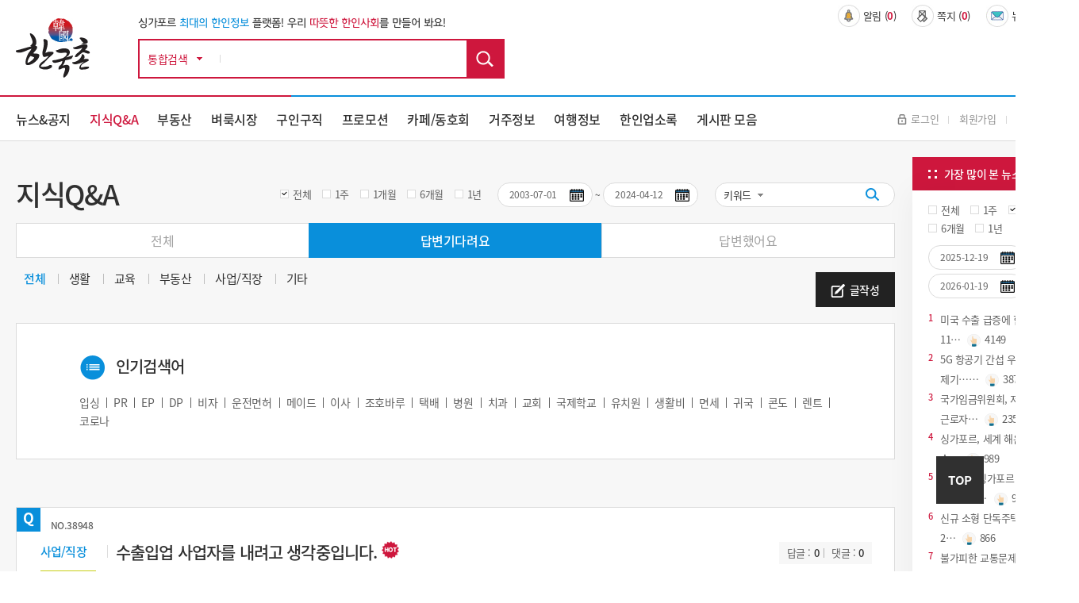

--- FILE ---
content_type: text/html; charset=utf-8
request_url: https://hankookchon.com/kin?s0=1&s3=2003-07-01&s4=2024-04-12
body_size: 94938
content:
<!doctype html>
<html lang="ko">
<head>
<meta charset="utf-8">

<meta name="format-detection" content="telephone=no" />

<meta name="viewport" content="width=1320">
<meta http-equiv="imagetoolbar" content="no">
<meta http-equiv="X-UA-Compatible" content="IE=edge,chrome=1">
<!-- 
<title>지식 Q&A 1 페이지 | 한국촌-싱가포르 최대의 한인정보 사이트</title>
 -->
<title>한국촌-싱가포르 최대의 한인정보 사이트</title>
<link rel="apple-touch-icon" sizes="120x120" href="https://hankookchon.com/images/icon_120.png" />
<link rel="stylesheet" href="https://hankookchon.com/js/font-awesome/css/font-awesome.min.css?ver=131123">
<link rel="stylesheet" href="https://hankookchon.com/skin/board/kin/style.css?ver=131123">
<link rel="apple-touch-icon" sizes="180x180" href="https://hankookchon.com/images/icon_180.png" />
<link rel="icon" type="image/png" href="https://hankookchon.com/images/icon_192.png" sizes="192x192"/>

<meta property="og:type" content="website">
<meta property="og:url" content="https://hankookchon.com">
<meta property="og:title" content="한국촌-싱가포르 최대의 한인정보 사이트">
<meta property="og:description" content="싱가포르 최대의 한인정보 사이트이며, 한국분들이 싱가포르에서 잘 정착하시고 여행 하실 수 있도록 각종 생활정보, 여행정보를 제공하고 있습니다.  싱가포르 교육 및 유학, 부동산 및 주택, 한인 구인구직, 싱가포르 주요 기사, 교통, 영주권, 의료, 싱가포르 사진 및 지도, 여행 및 관광지 정보, 한인기업 및 업소, 한인 종교단체 및 동문회 등 오랜기간 축적된 방대한 정보를 제공합니다.">
<meta property="og:image" content="https://hankookchon.com/images/layout/hd_logo.jpg">

    <link rel="stylesheet" href="https://hankookchon.com/css/font-awesome.min.css">
    <link rel="stylesheet" href="https://hankookchon.com/css/jquery-ui.css">
    <link rel="stylesheet" href="https://hankookchon.com/css/jquery.bxslider.css">
    <link rel="stylesheet" href="https://hankookchon.com/css/common.css?ver=131123">
    <link rel="stylesheet" href="https://hankookchon.com/css/layout.css?ver=131123">
    <link rel="stylesheet" href="https://hankookchon.com/css/main.css?ver=131123">
    <link rel="stylesheet" href="https://hankookchon.com/css/sub.css?ver=131123">
	<link rel="stylesheet" href="https://hankookchon.com/css/jquery.bxslider.css?ver=131123">
    <link rel="stylesheet" href="https://hankookchon.com/css/template.css?ver=21311234">


<link rel="SHORTCUT ICON" href="https://hankookchon.com/favicon.ico?v=76">
<!--[if lte IE 8]>
<script src="https://hankookchon.com/js/html5.js"></script>
<![endif]-->
<script>
// 자바스크립트에서 사용하는 전역변수 선언
var g5_url       = "https://hankookchon.com";
var g5_bbs_url   = "https://hankookchon.com/bbs";
var g5_is_member = "";
var g5_is_admin  = "";
var g5_is_mobile = "";
var g5_bo_table  = "kin";
var g5_sca       = "";
var g5_editor    = "smarteditor2";
var g5_cookie_domain = "";
</script>
<script src="https://hankookchon.com/js/jquery-1.12.4.min.js?ver=132111"></script>
<script src="https://hankookchon.com/js/jquery-ui.min.js?ver=132111"></script>
<script src="https://hankookchon.com/js/jquery.bxslider.js?ver=132111"></script>
<script src="https://hankookchon.com/js/jquery.menu.js?ver=132111"></script>
<script src="https://hankookchon.com/js/common.js?ver=132111"></script>
<script src="https://hankookchon.com/js/wrest.js?ver=132111"></script>
<script src="https://hankookchon.com/js/placeholders.min.js?ver=132111"></script>
<script src="https://hankookchon.com/js/index.js?ver=132111"></script>


<!-- Global site tag (gtag.js) - Google Analytics -->
<script async src="https://www.googletagmanager.com/gtag/js?id=UA-152959111-1"></script>
<script>
  window.dataLayer = window.dataLayer || [];
  function gtag(){dataLayer.push(arguments);}
  gtag('js', new Date());

  gtag('config', 'UA-152959111-1');
</script>
</head>

<body oncontextmenu='return false' >



<link rel="stylesheet" href="https://hankookchon.com/css/mobile/owl.carousel.min.css">
<link rel="stylesheet" href="https://hankookchon.com/css/mobile/owl.theme.default.min.css">
<script src="https://hankookchon.com/js/owlcarousel/owl.carousel.min.js"></script><!-- 컨텐츠 : 시작 -->
<div id="wrap">
	<div class="header">
		<div class="hd_top">
			<div class="wrap clear">
				<h1 class="hd_logo"><a href="https://hankookchon.com"><img src="https://hankookchon.com/images/layout/hd_logo.jpg" alt="한국촌 상단 로고"></a></h1>
				<div class="hd_area1">
					<div class="hd_comm">
						<p class="LMDM">싱가포르 <span class="blue_c">최대의 한인정보</span> 플랫폼!   우리 <span>따뜻한 한인사회</span>를 만들어 봐요!</p>
					</div>
					<div id="hd_sch" class="clear">
						<h2>통합검색</h2>
						<form name="fsearchbox" action="https://hankookchon.com/bbs/search.php"  method="get">
						<select name="" id="">
							<option value="통합검색">통합검색</option>
						</select>
						<input type="text" name="keyword" id="sch_stx" required class="required" maxlength="20" value="">
						<input type="submit" value="검색" id="sch_submit">
						</form>
						<script>
						</script>
					</div>
				</div>
				<div class="hd_area2 clear">
					<ul class="hd_util1 clear">
												<li><a class="nti_pbt" onclick="notice_hit();" ><img src="https://hankookchon.com/images/layout/util_ico1.jpg" alt="상단 알림 아이콘">알림&nbsp;(<b>0</b>)</a>
							<div class="noti_pop">
								<span class="btn_close" onclick="notice_ing=0"><img src="https://hankookchon.com/images/layout/hd_search_arw.jpg" alt=""></span>
								<ul class="ul_dot">
																</ul>
							</div>
						</li>
						<li>
												<a onclick="alert2('정회원 사용기능입니다.');">
													<img src="https://hankookchon.com/images/layout/util_ico2.jpg" alt="상단 쪽지 아이콘">쪽지&nbsp;(<b>0</b>)</a>
						</li>
						<li><a href="https://hankookchon.com/newsletter"><img src="https://hankookchon.com/images/layout/util_ico3.jpg" alt="상단 뉴스레터 아이콘">뉴스레터&nbsp;(<b>0</b>)</a></li>
					</ul>
					<ul class="hd_banner clear">
    <li class="Array" style='width: 49%;'>
         </li>
	    <li class="Array Array2" style='width: 49%;margin-left:8px;'>
        </li>

</ul>


<!-- <style>
	.Array a{ width: 298px; height: 58px; background: url(../img/array_img1.jpg) center no-repeat !important;}
	.Array2 a{background: url(../img/array_img2.jpg) center no-repeat !important;}
	.Array img{display: none;}
</style> -->				</div>
			</div>
		</div>
		<div class="hd_btm">
			<div class="wrap clear">
				<nav class="gnb">
					<ul class="clear">
						<li class=""><a href="https://hankookchon.com/news">뉴스&공지</a>
							<div class="subm">
								<div class="wrap">
									<h3 class="subm_tit">
										<span>News & Notices</span>
										뉴스&공지
									</h3>
									<ul class="subm_list">
										 <li><a href="https://hankookchon.com/news">전체</a></li>
																				<li><a href="https://hankookchon.com/news?s1=188">공지</a>
																				<li><a href="https://hankookchon.com/news?s1=190">경제</a>
																				<li><a href="https://hankookchon.com/news?s1=191">사회</a>
																				<li><a href="https://hankookchon.com/news?s1=193">문화</a>
																				<li><a href="https://hankookchon.com/news?s1=195">부동산</a>
																				<li><a href="https://hankookchon.com/news?s1=197">교육</a>
																				<li><a href="https://hankookchon.com/news?s1=198">기타</a>
																			</ul>
								</div>
							</div>
						</li>
						<li class="current"><a href="https://hankookchon.com/kin">지식Q&A</a>
							<div class="subm">
								<div class="wrap">
									<h3 class="subm_tit">
										<span>Q&A</span>
										지식Q&A
									</h3>
									<ul class="subm_list">
										 <li><a href="https://hankookchon.com/kin">전체</a></li>
                                        <li><a href="https://hankookchon.com/kin?s0=1">답변기다려요</a></li>
                                        <li><a href="https://hankookchon.com/kin?s0=2">답변했어요</a></li>
									</ul>
								</div>
							</div>
						</li>
						<li class=""><a href="https://hankookchon.com/local1">부동산</a>
							<div class="subm">
								<div class="wrap">
									<h3 class="subm_tit">
										<span>Real Estate</span>
										부동산
									</h3>
									<ul class="subm_list">
										<li><a href="https://hankookchon.com/local1">방있어요 !</a></li>
										<li><a href="https://hankookchon.com/local2">방구해요 !</a></li>
									</ul>
								</div>
							</div>
						</li>
						<li class=""><a href="https://hankookchon.com/mkt?s1=676">벼룩시장</a>
							<div class="subm">
								<div class="wrap">
									<h3 class="subm_tit">
										<span>Marketplace</span>
										벼룩시장
									</h3>
									<ul class="subm_list">
										<!-- <li><a href="https://hankookchon.com/mkt">전체</a></li> -->
																				<li><a href="https://hankookchon.com/mkt?s1=676">팝니다</a>
																				<li><a href="https://hankookchon.com/mkt?s1=675">삽니다</a>
																				<li><a href="https://hankookchon.com/mkt?s1=673">그냥드려요</a>
																				<li><a href="https://hankookchon.com/mkt?s1=674">그냥주세요</a>
																			</ul>
								</div>
							</div>
						</li>
						<li class=""><a href="https://hankookchon.com/job_b">구인구직</a>
							<div class="subm">
								<div class="wrap">
									<h3 class="subm_tit">
										<span>Jobs</span>
										구인구직
									</h3>
									<ul class="subm_list">
										<li><a href="https://hankookchon.com/job_b">구인</a></li>
										<li><a href="https://hankookchon.com/job_m">구직</a></li>
									</ul>
								</div>
							</div>
						</li>

                            <li class=""><a href="https://hankookchon.com/prom">프로모션</a></li>
<!--						<li class="--><!--"><a href="--><!--">맛집정보</a>-->
<!--							<div class="subm">-->
<!--								<div class="wrap">-->
<!--									<h3 class="subm_tit">-->
<!--										<span>Food & Beverages</span>-->
<!--										맛집정보-->
<!--									</h3>-->
<!--									<ul class="subm_list">-->
<!--										<li><a href="--><!--">전체</a></li>-->
<!--										--><!--										<li><a href="--><!--">--><!--</a>-->
<!--										--><!--									</ul>-->
<!--								</div>-->
<!--							</div>-->
<!--						</li>-->
						
						<li class=""><a href="https://hankookchon.com/cafe_intro" alt="">카페/동호회</a>
							<div class="subm">
								<div class="wrap">
									<h3 class="subm_tit">
										<span>Societies & Clubs</span>
										카페/동호회
									</h3>
									<ul class="subm_list">
										<li><a href="https://hankookchon.com/cafe_intro#caf">카페</a></li>
										<li><a href="https://hankookchon.com/cafe_intro#clu">동호회</a></li>
									</ul>
								</div>
							</div>
						</li>
						<li class=""><a href="https://hankookchon.com/reside">거주정보</a>
							<div class="subm">
								<div class="wrap">
									<h3 class="subm_tit">
										<span>Useful Information</span>
										거주정보
									</h3>
									<ul class="subm_list">
										<li><a href="https://hankookchon.com/reside">전체</a></li>
																				<li><a href="https://hankookchon.com/reside?s1=268">싱가포르 일반</a>
																				<li><a href="https://hankookchon.com/reside?s1=269">교육</a>
																				<li><a href="https://hankookchon.com/reside?s1=270">취업</a>
																				<li><a href="https://hankookchon.com/reside?s1=271">부동산</a>
																				<li><a href="https://hankookchon.com/reside?s1=272">비자/영주권</a>
																				<li><a href="https://hankookchon.com/reside?s1=273">생활</a>
																				<li><a href="https://hankookchon.com/reside?s1=274">의료 </a>
																				<li><a href="https://hankookchon.com/reside?s1=275">교통</a>
																				<li><a href="https://hankookchon.com/reside?s1=276">은행/환전/보험</a>
																				<li><a href="https://hankookchon.com/reside?s1=277">법률</a>
																			</ul>
								</div>
							</div>
						</li>
						<li class=""><a href="https://hankookchon.com/travel">여행정보</a>
							<div class="subm">
								<div class="wrap">
									<h3 class="subm_tit">
										<span>Tour Guide</span>
										여행정보
									</h3>
									<ul class="subm_list subm_list3">
									<li><a href="https://hankookchon.com/travel">전체</a></li>
																			<li><a href="https://hankookchon.com/travel?s1=696">싱가포르 여행 팁</a>
																				<li><a href="https://hankookchon.com/travel?s1=697">센토사 여행</a>
																				<li><a href="https://hankookchon.com/travel?s1=701">도심 여행</a>
																				<li><a href="https://hankookchon.com/travel?s1=705">외곽지역 여행</a>
																				<li><a href="https://hankookchon.com/travel?s1=709">주변국 여행</a>
																			</ul>
								</div>
							</div>
						</li>
						<li class=""><a href="https://hankookchon.com/new/main/main.php">한인업소록</a>
							<div class="subm">
								<div class="wrap">
									<h3 class="subm_tit">
										<span>Directory</span>
										한인업소록
									</h3>
									<ul class="subm_list subm_list">
										<li><a href="https://hankookchon.com/new/shop/list.php?catetype=1">한인업소</a></li>
										<li><a href="https://hankookchon.com/new/shop/list.php?catetype=3">한인기업</a></li>
										<li><a href="https://hankookchon.com/new/shop/list.php?catetype=4">종교</a></li>
										<li><a href="https://hankookchon.com/new/shop/list.php?catetype=5">동호회/동문회</a></li>
										<li><a href="https://hankookchon.com/new/shop/list.php?catetype=6">주요연락처</a></li>
										<li><a href="https://hankookchon.com/new/promotion/list.php">프로모션</a></li>
										<li><a href="https://hankookchon.com/new/mrt/list.php">MRT/LRT</a></li>
										<li><a href="https://hankookchon.com/new/write/write.php">등록/수정요청</a></li>
										<li><a href="https://hankookchon.com/new/inquiry/inquiry.php">한국촌 광고문의</a></li>
									</ul>
								</div>
							</div>
						</li>
<!-- 						<li><a href="https://hankookchon.com/new/main/main.php">한인업소록</a></li> -->

<!--						<li class="--><!--"><a href="--><!--/new/shop/list.php?catetype=2">한인업소록(JB)</a>-->
<!--							<div class="subm">-->
<!--								<div class="wrap">-->
<!--									<h3 class="subm_tit">-->
<!--										<span>Directory(JB)</span>-->
<!--										한인업소록(JB)-->
<!--									</h3>-->
<!--									<ul class="subm_list subm_list">-->
<!--										<li><a href="--><!--/new/shop/list.php?catetype=2&subcate=14">음식점</a></li>-->
<!--										<li><a href="--><!--/new/shop/list.php?catetype=2&subcate=38">마트/식품</a></li>-->
<!--										<li><a href="--><!--/new/shop/list.php?catetype=2&subcate=39">학교/학원</a></li>-->
<!--										<li><a href="--><!--/new/shop/list.php?catetype=2&subcate=40">의료/병원</a></li>-->
<!--										<li><a href="--><!--/new/shop/list.php?catetype=2&subcate=41">피부/미용</a></li>-->
<!--										<li><a href="--><!--/new/shop/list.php?catetype=2&subcate=42">스포츠</a></li>-->
<!--										<li><a href="--><!--/new/shop/list.php?catetype=2&subcate=43">관광/여행</a></li>-->
<!--										<li><a href="--><!--/new/shop/list.php?catetype=2&subcate=44">컨설팅/부동산/이사</a></li>-->
<!--										<li><a href="--><!--/new/shop/list.php?catetype=2&subcate=45">기타</a></li>-->
<!--									</ul>-->
<!--								</div>-->
<!--							</div>-->
<!--						</li>-->
						<li class=""><a href="https://hankookchon.com/board_intro">게시판 모음</a>
							<div class="subm">
								<div class="wrap">
									<h3 class="subm_tit">
										<span>Miscellaneous</span>
										게시판 모음
									</h3>
									<ul class="subm_list">
																			<li><a href="https://hankookchon.com/prom">프로모션</a></li>
																			<li><a href="https://hankookchon.com/gal">싱가포르 갤러리</a></li>
																			<li><a href="https://hankookchon.com/lo_pro">전문가칼럼</a></li>
																			<li><a href="https://hankookchon.com/culture">문화의 향기</a></li>
																			<li><a href="https://hankookchon.com/solomon">솔로몬</a></li>
																			<li><a href="https://hankookchon.com/focus">싱가포르 탐방기 </a></li>
																			<li><a href="https://hankookchon.com/si_life">싱가포르 생활기</a></li>
																			<li><a href="https://hankookchon.com/si_tra">싱가포르 여행기</a></li>
																			<li><a href="https://hankookchon.com/youtube">추천 유튜브</a></li>
																			<li><a href="https://hankookchon.com/faq">싱가포르 특집기사</a></li>
																		</ul>
								</div>
							</div>
						</li>
					</ul>
				</nav>
				<ul class="hd_util2 clear">
											<li><a href="https://hankookchon.com/bbs/login.php?url=https%3A%2F%2Fhankookchon.com%2Fkin%3Fs0%3D1%26s3%3D2003-07-01%26s4%3D2024-04-12"><img src="https://hankookchon.com/images/layout/hd_login.jpg" alt="">로그인</a></li>
						<li><a href="https://hankookchon.com/bbs/register.php">회원가입</a></li>
						<li><a href="https://hankookchon.com/bbs/password_lost.php" target="_blank" id="login_password_lost">ID/PW찾기</a></li>
										
				</ul>
			</div>
		</div>
	</div>
</div>
	<section class="sub_wrap">
		<div class="wrap clear">
			<div class="sub_contents">
								<div class="s_tit_box">	
					<h3 class="s_tit">지식Q&A</h3>
				</div>
			

<script>
var notice_ing=0;
function notice_hit(){
	if(!notice_ing){
    	$.ajax({
    		type : 'POST',
    		url : 'https://hankookchon.com/ajax_notice_hit.php',
    		cache : false,
    		async : false
    	});
    	notice_ing=1;
	}
}
function notice_close(idx){
	if(confirm("해당 알림을 표시하지 않습니다.")){
    	$.ajax({
    		type : 'POST',
    		url : 'https://hankookchon.com/ajax_notice_close.php',
    		data : {
    			idx : idx
    		},
    		cache : false,
    		async : false,
    		success : function(result) {
    			$("#head_notice_"+idx).remove();
    		}
    	});
	}
}
</script>
<form class="sch_box" name="fsearch" method="get" autocomplete="off" action="https://hankookchon.com/kin">
    <input type="hidden" name="bo_table" value="kin">
    <input type="hidden" name="s0" value="1">
    <input type="hidden" name="s1" value="">
    <input type="hidden" name="s2" value="">
    <div class="">
    	<ul class="check1">
    		<li><input type="radio" id="sel1" name="seldate" value=""  checked onclick="set_date('전체','s3','s4');"> <label for="sel1">전체</label></li>
    		<li><input type="radio" id="sel2" name="seldate" value="1"  onclick="set_date('1주','s3','s4');"> <label for="sel2">1주</label></li>
    		<li><input type="radio" id="sel3" name="seldate" value="2"  onclick="set_date('1개월','s3','s4');"> <label for="sel3">1개월</label></li>
    		<li><input type="radio" id="sel4" name="seldate" value="3"  onclick="set_date('6개월','s3','s4');"> <label for="sel4">6개월</label></li>
    		<li><input type="radio" id="sel5" name="seldate" value="4"  onclick="set_date('1년','s3','s4');"> <label for="sel5">1년</label></li>
    	</ul>
    	<ul class="cal_sch">
    		<li><input type="text" id="s3" name="s3" class="date_pic" value="2003-07-01" ><label for="s3"><img src="https://hankookchon.com/images/template/cal_i.jpg" alt=""></label></li>
    		<li class="none">~</li>
    		<li><input type="text" id="s4" name="s4" class="date_pic" value="2024-04-12"><label for="s4"><img src="https://hankookchon.com/images/template/cal_i.jpg" alt=""></label></li>
    	</ul>
    	<div class="sch_dot">
    		<select name="sfl" id="sfl">
    			<option value="keyword" >키워드</option><option value="wr_name,1" >닉네임</option>
    		</select>
    		<div class="sch_bar">
    			<input type="text" name="stx" value="" id="stx" class="sch_input" size="25" maxlength="20" placeholder="">
    			<button type="submit" value="검색" class="sch_btn"><img src="https://hankookchon.com/images/template/sch_ddot.jpg" alt=""></button>
    		</div>
    	</div>	
    </div>

</form>

    <ul class="cate_box">
    <li><a href="https://hankookchon.com/kin?s3=2003-07-01&amp;s4=2024-04-12" >전체</a></li>
    <li><a href="https://hankookchon.com/kin?s0=1&amp;s3=2003-07-01&amp;s4=2024-04-12" class='on'>답변기다려요</a></li>
    <li><a href="https://hankookchon.com/kin?s0=2&amp;s3=2003-07-01&amp;s4=2024-04-12" >답변했어요</a></li>
    </ul>

	 <ul class="cate_box_no2"><li><a href="https://hankookchon.com/kin?s0=1&amp;s3=2003-07-01&amp;s4=2024-04-12" class='on':''>전체</a></li>									<li><a href="https://hankookchon.com/kin?s0=1&amp;s3=2003-07-01&amp;s4=2024-04-12&amp;s1=677" >생활</a></li>
        									<li><a href="https://hankookchon.com/kin?s0=1&amp;s3=2003-07-01&amp;s4=2024-04-12&amp;s1=678" >교육</a></li>
        									<li><a href="https://hankookchon.com/kin?s0=1&amp;s3=2003-07-01&amp;s4=2024-04-12&amp;s1=679" >부동산</a></li>
        									<li><a href="https://hankookchon.com/kin?s0=1&amp;s3=2003-07-01&amp;s4=2024-04-12&amp;s1=680" >사업/직장</a></li>
        									<li><a href="https://hankookchon.com/kin?s0=1&amp;s3=2003-07-01&amp;s4=2024-04-12&amp;s1=681" >기타</a></li>
        </ul>


<div id="bo_list" style="width:100%">
	<div class="write_box"><a href="javascript:alert2('글쓰기는 정회원 이상 가능합니다. <br><br>회원가입 후 [회원등업] 버튼을 통해 정회원 신청해 주시기 바랍니다.')" class="btn_t btn_t1 " title="글쓰기"><img src="https://hankookchon.com/images/template/write_i.png" alt=""> 글작성</a></div>
	<div class="hot_list">
		<h3>인기검색어</h3>
		<ul>
						<li><a href="https://hankookchon.com/kin?sfl=keyword&amp;stx=%EC%9E%85%EC%8B%B1">입싱</a></li>
						<li><a href="https://hankookchon.com/kin?sfl=keyword&amp;stx=+PR"> PR</a></li>
						<li><a href="https://hankookchon.com/kin?sfl=keyword&amp;stx=+EP"> EP</a></li>
						<li><a href="https://hankookchon.com/kin?sfl=keyword&amp;stx=+DP"> DP</a></li>
						<li><a href="https://hankookchon.com/kin?sfl=keyword&amp;stx=+%EB%B9%84%EC%9E%90"> 비자</a></li>
						<li><a href="https://hankookchon.com/kin?sfl=keyword&amp;stx=+%EC%9A%B4%EC%A0%84%EB%A9%B4%ED%97%88"> 운전면허</a></li>
						<li><a href="https://hankookchon.com/kin?sfl=keyword&amp;stx=+%EB%A9%94%EC%9D%B4%EB%93%9C"> 메이드</a></li>
						<li><a href="https://hankookchon.com/kin?sfl=keyword&amp;stx=+%EC%9D%B4%EC%82%AC"> 이사</a></li>
						<li><a href="https://hankookchon.com/kin?sfl=keyword&amp;stx=+%EC%A1%B0%ED%98%B8%EB%B0%94%EB%A3%A8"> 조호바루</a></li>
						<li><a href="https://hankookchon.com/kin?sfl=keyword&amp;stx=+%ED%83%9D%EB%B0%B0"> 택배</a></li>
						<li><a href="https://hankookchon.com/kin?sfl=keyword&amp;stx=+%EB%B3%91%EC%9B%90"> 병원</a></li>
						<li><a href="https://hankookchon.com/kin?sfl=keyword&amp;stx=+%EC%B9%98%EA%B3%BC"> 치과</a></li>
						<li><a href="https://hankookchon.com/kin?sfl=keyword&amp;stx=+%EA%B5%90%ED%9A%8C"> 교회</a></li>
						<li><a href="https://hankookchon.com/kin?sfl=keyword&amp;stx=+%EA%B5%AD%EC%A0%9C%ED%95%99%EA%B5%90"> 국제학교</a></li>
						<li><a href="https://hankookchon.com/kin?sfl=keyword&amp;stx=+%EC%9C%A0%EC%B9%98%EC%9B%90"> 유치원</a></li>
						<li><a href="https://hankookchon.com/kin?sfl=keyword&amp;stx=+%EC%83%9D%ED%99%9C%EB%B9%84"> 생활비</a></li>
						<li><a href="https://hankookchon.com/kin?sfl=keyword&amp;stx=+%EB%A9%B4%EC%84%B8"> 면세</a></li>
						<li><a href="https://hankookchon.com/kin?sfl=keyword&amp;stx=+%EA%B7%80%EA%B5%AD"> 귀국</a></li>
						<li><a href="https://hankookchon.com/kin?sfl=keyword&amp;stx=+%EC%BD%98%EB%8F%84"> 콘도</a></li>
						<li><a href="https://hankookchon.com/kin?sfl=keyword&amp;stx=+%EB%A0%8C%ED%8A%B8"> 렌트</a></li>
						<li><a href="https://hankookchon.com/kin?sfl=keyword&amp;stx=+%EC%BD%94%EB%A1%9C%EB%82%98"> 코로나</a></li>
					</ul>
	</div>
	
<style>
	.notilist_test{table-layout: fixed; width: 100%;}
	.notilist_test tr td:first-child{width: 50px;}
	.notilist_test tr td:nth-child(2){width: 610px;}
	.notilist_test tr td:nth-child(3){width: 100px;}
	.notilist_test tr td:nth-child(4){width: 268px;}


</style>
	<div class="basic_list">
    	<div class="kin_list_new">
			
			<div class="li_box"> 
				<a href="https://hankookchon.com/kin/168262?s0=1&amp;s3=2003-07-01&amp;s4=2024-04-12">
					<div class="num_box">
						<span>Q</span>
						<p>NO.38948 </p> 
					</div>
					<div class="title_box">
						<h3 class=""><span>사업/직장</span>수출입업 사업자를 내려고 생각중입니다. <img src="/images/main/ico_cycle_H.png" class="title_icon hot"></h3>
						<ul>
							<li>답글 : <span>0</span></li>
							<li>댓글 : 								<span>0</span>
							</li>
						</ul>
					</div>
					<div class="title_box2">
						<span class="ty0">미답변</span>
						<h5>
												<span class="member">코씽111(koreasingapore111)</span>
						<span class="sapn">2024-04-10</span>
						</h5>
						<b><img src="https://hankookchon.com/images/template/good_i.png" alt="" style="width:24px"> 추천수 : 2</b>
						<b><img src="https://hankookchon.com/images/template/kin_view1.jpg" alt="" style="width:24px"> 조회수 : 4,639</b>
						
					</div>
					<div class="cnt_box1">
						<p>싱가폴에서 수출입 비지니스를 위한 사업자를 내고자 하는데 많이 어려운지요? 수출입 업에 대해서도 사업자를 낼수 있는지 궁금하고 (워낙 수출입 하는 분들이 많을거라 포화상태라거나..하면 사업자 내기 어렵지 않을까 싶운 생각이 문득 들어서…) 낼수 있다면, 요즘 사업자 내…</p>
					</div>
				<div class="cmt_box1">
<!-- 답변이 3개이상일경우 -->
												<ul>
												</ul>
						
					</div>
				</a>
			</div>
			 
			<div class="li_box"> 
				<a href="https://hankookchon.com/kin/168250?s0=1&amp;s3=2003-07-01&amp;s4=2024-04-12">
					<div class="num_box">
						<span>Q</span>
						<p>NO.38947 </p> 
					</div>
					<div class="title_box">
						<h3 class=""><span>생활</span>[운영자님 보세요] 불법 구인구직 글 삭제 요망합니다 <img src="/images/main/ico_cycle_H.png" class="title_icon hot"></h3>
						<ul>
							<li>답글 : <span>0</span></li>
							<li>댓글 : 								<span>0</span>
							</li>
						</ul>
					</div>
					<div class="title_box2">
						<span class="ty0">미답변</span>
						<h5>
												<span class="member">nowayout(nowayout)</span>
						<span class="sapn">2024-04-09</span>
						</h5>
						<b><img src="https://hankookchon.com/images/template/good_i.png" alt="" style="width:24px"> 추천수 : 3</b>
						<b><img src="https://hankookchon.com/images/template/kin_view1.jpg" alt="" style="width:24px"> 조회수 : 3,272</b>
						
					</div>
					<div class="cnt_box1">
						<p>최근 구인구직 란에 토킹 바 또는 카페 구인이라고 하면서 불법 취업이 의심되는 구인광고가 자주 올라 오는데 수시로 모니터링 하셔서 즉시 삭제해 주시기 바랍니다. 불법취업 관련 글에 대한 적절한 조치가 없으시면 MOM 등 관련 기관에 신고할 예정입니다. </p>
					</div>
				<div class="cmt_box1">
<!-- 답변이 3개이상일경우 -->
												<ul>
												</ul>
						
					</div>
				</a>
			</div>
			 
			<div class="li_box"> 
				<a href="https://hankookchon.com/kin/168248?s0=1&amp;s3=2003-07-01&amp;s4=2024-04-12">
					<div class="num_box">
						<span>Q</span>
						<p>NO.38946 </p> 
					</div>
					<div class="title_box">
						<h3 class=""><span>생활</span>싱가포르 거주 한인 대상 1분짜리 설문 (fairpri… <img src="/images/main/ico_cycle_H.png" class="title_icon hot"></h3>
						<ul>
							<li>답글 : <span>0</span></li>
							<li>댓글 : 								<span>0</span>
							</li>
						</ul>
					</div>
					<div class="title_box2">
						<span class="ty0">미답변</span>
						<h5>
												<span class="member">nap(heeyougo)</span>
						<span class="sapn">2024-04-08</span>
						</h5>
						<b><img src="https://hankookchon.com/images/template/good_i.png" alt="" style="width:24px"> 추천수 : 0</b>
						<b><img src="https://hankookchon.com/images/template/kin_view1.jpg" alt="" style="width:24px"> 조회수 : 3,550</b>
						
					</div>
					<div class="cnt_box1">
						<p>안녕하세요, 싱가포르에 거주하시는 한인 분들을 대상으로 배양육에 대한 설문조사를 진행하고 있습니다!(개인정보수집X, 배양육에 대해 모르시는 분도 참여 가능)300분의 응답을 받으면 설문조사 링크를 닫을 예정이고, 300분 중 추첨을 통해 10분께 $10의 fairpri…</p>
					</div>
				<div class="cmt_box1">
<!-- 답변이 3개이상일경우 -->
												<ul>
												</ul>
						
					</div>
				</a>
			</div>
			 
			<div class="li_box"> 
				<a href="https://hankookchon.com/kin/168247?s0=1&amp;s3=2003-07-01&amp;s4=2024-04-12">
					<div class="num_box">
						<span>Q</span>
						<p>NO.38945 </p> 
					</div>
					<div class="title_box">
						<h3 class=""><span>기타</span>통역 <img src="/images/main/ico_cycle_H.png" class="title_icon hot"></h3>
						<ul>
							<li>답글 : <span>0</span></li>
							<li>댓글 : 								<span>0</span>
							</li>
						</ul>
					</div>
					<div class="title_box2">
						<span class="ty0">미답변</span>
						<h5>
												<span class="member">성실한삶(join61)</span>
						<span class="sapn">2024-04-08</span>
						</h5>
						<b><img src="https://hankookchon.com/images/template/good_i.png" alt="" style="width:24px"> 추천수 : 0</b>
						<b><img src="https://hankookchon.com/images/template/kin_view1.jpg" alt="" style="width:24px"> 조회수 : 2,687</b>
						
					</div>
					<div class="cnt_box1">
						<p>싱가포르에서 문제가 생겨서 통역 하시는분을 찾습니다변호사는 싱가포르 변호사 한국 통역을 하시는 분을 원합니다</p>
					</div>
				<div class="cmt_box1">
<!-- 답변이 3개이상일경우 -->
												<ul>
												</ul>
						
					</div>
				</a>
			</div>
			 
			<div class="li_box"> 
				<a href="https://hankookchon.com/kin/168243?s0=1&amp;s3=2003-07-01&amp;s4=2024-04-12">
					<div class="num_box">
						<span>Q</span>
						<p>NO.38944 </p> 
					</div>
					<div class="title_box">
						<h3 class=""><span>생활</span>트랜스퍼 헬퍼 메이드 구합니다 <img src="/images/main/ico_cycle_H.png" class="title_icon hot"></h3>
						<ul>
							<li>답글 : <span>0</span></li>
							<li>댓글 : 								<span>0</span>
							</li>
						</ul>
					</div>
					<div class="title_box2">
						<span class="ty0">미답변</span>
						<h5>
												<span class="member">랑랑쓰(ranccu)</span>
						<span class="sapn">2024-04-08</span>
						</h5>
						<b><img src="https://hankookchon.com/images/template/good_i.png" alt="" style="width:24px"> 추천수 : 0</b>
						<b><img src="https://hankookchon.com/images/template/kin_view1.jpg" alt="" style="width:24px"> 조회수 : 2,316</b>
						
					</div>
					<div class="cnt_box1">
						<p>안녕하세요.  워킹맘+초등자녀 2명 있는 집입니다. 현재 혼자 아이들을 케어해야 하는 중이라, 최대한 믿고 맡길 수 있는 헬퍼 구합니다.  시기는 7월까지 협의 가능하오니, 혹시 가능하신 분 있으시면 연락 부탁드립니다. 연락처: 97704754 감사합니다!!!! </p>
					</div>
				<div class="cmt_box1">
<!-- 답변이 3개이상일경우 -->
												<ul>
												</ul>
						
					</div>
				</a>
			</div>
			 
			<div class="li_box"> 
				<a href="https://hankookchon.com/kin/168237?s0=1&amp;s3=2003-07-01&amp;s4=2024-04-12">
					<div class="num_box">
						<span>Q</span>
						<p>NO.38943 </p> 
					</div>
					<div class="title_box">
						<h3 class=""><span>교육</span>언어 교환 하실분 찾습니다. <img src="/images/main/ico_cycle_H.png" class="title_icon hot"></h3>
						<ul>
							<li>답글 : <span>0</span></li>
							<li>댓글 : 								<span>0</span>
							</li>
						</ul>
					</div>
					<div class="title_box2">
						<span class="ty0">미답변</span>
						<h5>
												<span class="member">Chaechae(Sing744)</span>
						<span class="sapn">2024-04-02</span>
						</h5>
						<b><img src="https://hankookchon.com/images/template/good_i.png" alt="" style="width:24px"> 추천수 : 2</b>
						<b><img src="https://hankookchon.com/images/template/kin_view1.jpg" alt="" style="width:24px"> 조회수 : 5,577</b>
						
					</div>
					<div class="cnt_box1">
						<p>안녕하세요. 싱가포리안 친구 부탁으로 올려요. 20대 여자 싱가포리안 친구가 한국어를 배우고 싶어해요. 글자  쓰고 읽을줄은 알고 아주 쉬운 국어 조금 해요. 한국문화를 좋아하는 친구예요. 그 친구는 영어를리가르쳐줄수 있어요. 서로 영어와 한국어를 가르치고 배우것에 관…</p>
					</div>
				<div class="cmt_box1">
<!-- 답변이 3개이상일경우 -->
												<ul>
												</ul>
						
					</div>
				</a>
			</div>
			 
			<div class="li_box"> 
				<a href="https://hankookchon.com/kin/168217?s0=1&amp;s3=2003-07-01&amp;s4=2024-04-12">
					<div class="num_box">
						<span>Q</span>
						<p>NO.38942 </p> 
					</div>
					<div class="title_box">
						<h3 class=""><span>생활</span>재싱가포르 성균관대 동문회 모임 (4월 5일) <img src="/images/main/ico_cycle_H.png" class="title_icon hot"></h3>
						<ul>
							<li>답글 : <span>0</span></li>
							<li>댓글 : 								<span>0</span>
							</li>
						</ul>
					</div>
					<div class="title_box2">
						<span class="ty0">미답변</span>
						<h5>
												<span class="member">하늘구름(kwkim80)</span>
						<span class="sapn">2024-03-24</span>
						</h5>
						<b><img src="https://hankookchon.com/images/template/good_i.png" alt="" style="width:24px"> 추천수 : 0</b>
						<b><img src="https://hankookchon.com/images/template/kin_view1.jpg" alt="" style="width:24px"> 조회수 : 2,939</b>
						
					</div>
					<div class="cnt_box1">
						<p>안녕하세요,무더운 날씨에 건강히 지내시나요?4월 5일 금요일 저녁에 성균관대 동문회에서 모임을 합니다. 성균관대에서 공부하신 모든 분들을 환영하며, 특히 교환학생 분들도 많이 참석해주세요. 관심있으신 분은 skk.sg.alum@gmail.com 으로 이메일 주시면 참가…</p>
					</div>
				<div class="cmt_box1">
<!-- 답변이 3개이상일경우 -->
												<ul>
												</ul>
						
					</div>
				</a>
			</div>
			 
			<div class="li_box"> 
				<a href="https://hankookchon.com/kin/168202?s0=1&amp;s3=2003-07-01&amp;s4=2024-04-12">
					<div class="num_box">
						<span>Q</span>
						<p>NO.38941 </p> 
					</div>
					<div class="title_box">
						<h3 class=""><span>기타</span>[ONNN] - Vanite World 2024 - c… <img src="/images/main/ico_cycle_H.png" class="title_icon hot"></h3>
						<ul>
							<li>답글 : <span>0</span></li>
							<li>댓글 : 								<span>0</span>
							</li>
						</ul>
					</div>
					<div class="title_box2">
						<span class="ty0">미답변</span>
						<h5>
												<span class="member">ONNN(oeun04)</span>
						<span class="sapn">2024-03-21</span>
						</h5>
						<b><img src="https://hankookchon.com/images/template/good_i.png" alt="" style="width:24px"> 추천수 : 0</b>
						<b><img src="https://hankookchon.com/images/template/kin_view1.jpg" alt="" style="width:24px"> 조회수 : 5,159</b>
						
					</div>
					<div class="cnt_box1">
						<p>안녕하세요? [ONNN]은 발레웨어에서 시작하여 작년부터 운동복과 일상복의 경계를 허무는웨어러블한 아이템을 선보이고 있는 여성복 브랜드입니다.런칭한지 얼마되지 않아 인지도는 아직 낮지만 작년에 문체부주관 신진 디자이너 브랜드에 선정되는 등제품력과 디자인성을 인정받고 있…</p>
					</div>
				<div class="cmt_box1">
<!-- 답변이 3개이상일경우 -->
												<ul>
												</ul>
						
					</div>
				</a>
			</div>
			 
			<div class="li_box"> 
				<a href="https://hankookchon.com/kin/168193?s0=1&amp;s3=2003-07-01&amp;s4=2024-04-12">
					<div class="num_box">
						<span>Q</span>
						<p>NO.38940 </p> 
					</div>
					<div class="title_box">
						<h3 class=""><span>생활</span>직장인 주말 축구 모임있으시면 소개부탁드립니다. <img src="/images/main/ico_cycle_H.png" class="title_icon hot"></h3>
						<ul>
							<li>답글 : <span>0</span></li>
							<li>댓글 : 								<span>0</span>
							</li>
						</ul>
					</div>
					<div class="title_box2">
						<span class="ty0">미답변</span>
						<h5>
												<span class="member">suiii(tomorello)</span>
						<span class="sapn">2024-03-19</span>
						</h5>
						<b><img src="https://hankookchon.com/images/template/good_i.png" alt="" style="width:24px"> 추천수 : 1</b>
						<b><img src="https://hankookchon.com/images/template/kin_view1.jpg" alt="" style="width:24px"> 조회수 : 3,391</b>
						
					</div>
					<div class="cnt_box1">
						<p>안녕하세요. 입싱한달차 30대 직장인입니다.잘하지는 못하지만 꾸준히 주말 축구해온터라 주말 축구 모임있다면 초대나 소개 부탁드립니다! 좋은 하루되세요!</p>
					</div>
				<div class="cmt_box1">
<!-- 답변이 3개이상일경우 -->
												<ul>
												</ul>
						
					</div>
				</a>
			</div>
			 
			<div class="li_box"> 
				<a href="https://hankookchon.com/kin/168192?s0=1&amp;s3=2003-07-01&amp;s4=2024-04-12">
					<div class="num_box">
						<span>Q</span>
						<p>NO.38939 </p> 
					</div>
					<div class="title_box">
						<h3 class=""><span>기타</span>통역 아르바이트 구합니다. <img src="/images/main/ico_cycle_H.png" class="title_icon hot"></h3>
						<ul>
							<li>답글 : <span>0</span></li>
							<li>댓글 : 								<span>0</span>
							</li>
						</ul>
					</div>
					<div class="title_box2">
						<span class="ty0">미답변</span>
						<h5>
												<span class="member">유취(UCHWI)</span>
						<span class="sapn">2024-03-18</span>
						</h5>
						<b><img src="https://hankookchon.com/images/template/good_i.png" alt="" style="width:24px"> 추천수 : 1</b>
						<b><img src="https://hankookchon.com/images/template/kin_view1.jpg" alt="" style="width:24px"> 조회수 : 3,051</b>
						
					</div>
					<div class="cnt_box1">
						<p>​안녕하세요!!!  통역 아르바이트 구합니다. 통역하게될 분야의 자료는 미리 공유드리고 스터디할 시간 충분히 드릴 수 있습니다. 통역 경력이 있는분으로 원합니다. 싱가포르에 거주하고 있는 분이면 좋겠습니다. 상세내용은 카톡으로 소통하길 원합니다. - 남자 선호 - 영어…</p>
					</div>
				<div class="cmt_box1">
<!-- 답변이 3개이상일경우 -->
												<ul>
												</ul>
						
					</div>
				</a>
			</div>
			 
			<div class="li_box"> 
				<a href="https://hankookchon.com/kin/168162?s0=1&amp;s3=2003-07-01&amp;s4=2024-04-12">
					<div class="num_box">
						<span>Q</span>
						<p>NO.38938 </p> 
					</div>
					<div class="title_box">
						<h3 class=""><span>생활</span>메디폼 구매 할 수 있는곳 <img src="/images/main/ico_cycle_H.png" class="title_icon hot"></h3>
						<ul>
							<li>답글 : <span>0</span></li>
							<li>댓글 : 								<span>0</span>
							</li>
						</ul>
					</div>
					<div class="title_box2">
						<span class="ty0">미답변</span>
						<h5>
												<span class="member">드루와황(power77up)</span>
						<span class="sapn">2024-03-03</span>
						</h5>
						<b><img src="https://hankookchon.com/images/template/good_i.png" alt="" style="width:24px"> 추천수 : 0</b>
						<b><img src="https://hankookchon.com/images/template/kin_view1.jpg" alt="" style="width:24px"> 조회수 : 2,720</b>
						
					</div>
					<div class="cnt_box1">
						<p>싱가폴에서 메디폼  ㄱㅘ 비슷한 약품을 구매할 수 있곳을 알고 싶습니다제가 넘어져서 정강이 부근에 상처가 나서 그렇습니나</p>
					</div>
				<div class="cmt_box1">
<!-- 답변이 3개이상일경우 -->
												<ul>
												</ul>
						
					</div>
				</a>
			</div>
			 
			<div class="li_box"> 
				<a href="https://hankookchon.com/kin/168146?s0=1&amp;s3=2003-07-01&amp;s4=2024-04-12">
					<div class="num_box">
						<span>Q</span>
						<p>NO.38937 </p> 
					</div>
					<div class="title_box">
						<h3 class=""><span>사업/직장</span>참이슬 대리점 <img src="/images/main/ico_cycle_H.png" class="title_icon hot"></h3>
						<ul>
							<li>답글 : <span>0</span></li>
							<li>댓글 : 								<span>0</span>
							</li>
						</ul>
					</div>
					<div class="title_box2">
						<span class="ty0">미답변</span>
						<h5>
												<span class="member">참한샥시(twinkle)</span>
						<span class="sapn">2024-02-26</span>
						</h5>
						<b><img src="https://hankookchon.com/images/template/good_i.png" alt="" style="width:24px"> 추천수 : 1</b>
						<b><img src="https://hankookchon.com/images/template/kin_view1.jpg" alt="" style="width:24px"> 조회수 : 2,872</b>
						
					</div>
					<div class="cnt_box1">
						<p>참이슬 대리점 연락처 아시는 분 있으시면 부탁드립니다  </p>
					</div>
				<div class="cmt_box1">
<!-- 답변이 3개이상일경우 -->
												<ul>
												</ul>
						
					</div>
				</a>
			</div>
			 
			<div class="li_box"> 
				<a href="https://hankookchon.com/kin/168140?s0=1&amp;s3=2003-07-01&amp;s4=2024-04-12">
					<div class="num_box">
						<span>Q</span>
						<p>NO.38936 </p> 
					</div>
					<div class="title_box">
						<h3 class=""><span>사업/직장</span>인도네시아 고구마를 수입하고자 합니다 <img src="/images/main/ico_cycle_H.png" class="title_icon hot"></h3>
						<ul>
							<li>답글 : <span>0</span></li>
							<li>댓글 : 								<span>0</span>
							</li>
						</ul>
					</div>
					<div class="title_box2">
						<span class="ty0">미답변</span>
						<h5>
												<span class="member">hongs(sum555)</span>
						<span class="sapn">2024-02-23</span>
						</h5>
						<b><img src="https://hankookchon.com/images/template/good_i.png" alt="" style="width:24px"> 추천수 : 0</b>
						<b><img src="https://hankookchon.com/images/template/kin_view1.jpg" alt="" style="width:24px"> 조회수 : 2,767</b>
						
					</div>
					<div class="cnt_box1">
						<p>인도네시아 고구마는 자색 고구마와 밤고구마 두 가지가 있는 걸로 알고 있습니다. 두 가지 모두 공급할 수 있는 생산자의 가격을 받아보고 싶은데 도움을 주실 분이 계셨으면 좋겠습니다. 감사합니다</p>
					</div>
				<div class="cmt_box1">
<!-- 답변이 3개이상일경우 -->
												<ul>
												</ul>
						
					</div>
				</a>
			</div>
			 
			<div class="li_box"> 
				<a href="https://hankookchon.com/kin/168138?s0=1&amp;s3=2003-07-01&amp;s4=2024-04-12">
					<div class="num_box">
						<span>Q</span>
						<p>NO.38935 </p> 
					</div>
					<div class="title_box">
						<h3 class=""><span>부동산</span>렌트비 디파짓을 안준다네요 <img src="/images/main/ico_cycle_H.png" class="title_icon hot"></h3>
						<ul>
							<li>답글 : <span>0</span></li>
							<li>댓글 : 								<span>0</span>
							</li>
						</ul>
					</div>
					<div class="title_box2">
						<span class="ty0">미답변</span>
						<h5>
												<span class="member">honeynight(namil3127)</span>
						<span class="sapn">2024-02-22</span>
						</h5>
						<b><img src="https://hankookchon.com/images/template/good_i.png" alt="" style="width:24px"> 추천수 : 0</b>
						<b><img src="https://hankookchon.com/images/template/kin_view1.jpg" alt="" style="width:24px"> 조회수 : 5,540</b>
						
					</div>
					<div class="cnt_box1">
						<p>안녕하세요 ! 2년동안 한 콘도에서 월세를 내면서 살았습니다 그 콘도에 사는도중 집 주인이 한번 바꼈습니다 그리고 몇달 후 집 계약이 끝나서 디파짓을 받고 나가려는데 세탁기가 더럽다 ( 세탁기는 작동이 되지않아서 전 집주인이 중고로 바꿔줌 ) 변기에 금이 가있다 ( 원…</p>
					</div>
				<div class="cmt_box1">
<!-- 답변이 3개이상일경우 -->
												<ul>
												</ul>
						
					</div>
				</a>
			</div>
			 
			<div class="li_box"> 
				<a href="https://hankookchon.com/kin/168126?s0=1&amp;s3=2003-07-01&amp;s4=2024-04-12">
					<div class="num_box">
						<span>Q</span>
						<p>NO.38934 </p> 
					</div>
					<div class="title_box">
						<h3 class=""><span>생활</span>학생비자취소 후 WP발급전에 STVP받기 <img src="/images/main/ico_cycle_H.png" class="title_icon hot"></h3>
						<ul>
							<li>답글 : <span>0</span></li>
							<li>댓글 : 								<span>0</span>
							</li>
						</ul>
					</div>
					<div class="title_box2">
						<span class="ty0">미답변</span>
						<h5>
												<span class="member">wale(JayJay000111)</span>
						<span class="sapn">2024-02-17</span>
						</h5>
						<b><img src="https://hankookchon.com/images/template/good_i.png" alt="" style="width:24px"> 추천수 : 0</b>
						<b><img src="https://hankookchon.com/images/template/kin_view1.jpg" alt="" style="width:24px"> 조회수 : 5,122</b>
						
					</div>
					<div class="cnt_box1">
						<p>제가 졸업전에 취업을 하게 되어서 4월졸업인데(마지막 학기 성적은 이미 나옴) 학생비자 취소후 WP를 받고 2월 19일부터 일하기로 했습니다. 회사에서는 학생비자취소 후 STVP 받으라고 했는데 (그래야 2월 19일에 WP를 발급해준다고)제가 아파서 취소신청을 2월 1…</p>
					</div>
				<div class="cmt_box1">
<!-- 답변이 3개이상일경우 -->
												<ul>
												</ul>
						
					</div>
				</a>
			</div>
			 
			<div class="li_box"> 
				<a href="https://hankookchon.com/kin/168125?s0=1&amp;s3=2003-07-01&amp;s4=2024-04-12">
					<div class="num_box">
						<span>Q</span>
						<p>NO.38933 </p> 
					</div>
					<div class="title_box">
						<h3 class=""><span>생활</span>테니스 저렴하게 배울 수 있는 곳 <img src="/images/main/ico_cycle_H.png" class="title_icon hot"></h3>
						<ul>
							<li>답글 : <span>0</span></li>
							<li>댓글 : 								<span>0</span>
							</li>
						</ul>
					</div>
					<div class="title_box2">
						<span class="ty0">미답변</span>
						<h5>
												<span class="member">싱고니움(realcooro)</span>
						<span class="sapn">2024-02-16</span>
						</h5>
						<b><img src="https://hankookchon.com/images/template/good_i.png" alt="" style="width:24px"> 추천수 : 0</b>
						<b><img src="https://hankookchon.com/images/template/kin_view1.jpg" alt="" style="width:24px"> 조회수 : 2,748</b>
						
					</div>
					<div class="cnt_box1">
						<p>안녕하세요, 콘도에 테니스장이 있어서 테니스를 좀 배워볼까 합니다... 혹시 비슷한 이유로 테니스 시작 하신 분 있다면 정보 공유 가능할까요~</p>
					</div>
				<div class="cmt_box1">
<!-- 답변이 3개이상일경우 -->
												<ul>
												</ul>
						
					</div>
				</a>
			</div>
			 
			<div class="li_box"> 
				<a href="https://hankookchon.com/kin/168113?s0=1&amp;s3=2003-07-01&amp;s4=2024-04-12">
					<div class="num_box">
						<span>Q</span>
						<p>NO.38932 </p> 
					</div>
					<div class="title_box">
						<h3 class=""><span>기타</span>한국촌에 연락처보고 이상한 싱가폴 사람 연락옴 주의 <img src="/images/main/ico_cycle_H.png" class="title_icon hot"></h3>
						<ul>
							<li>답글 : <span>0</span></li>
							<li>댓글 : 								<span>0</span>
							</li>
						</ul>
					</div>
					<div class="title_box2">
						<span class="ty0">미답변</span>
						<h5>
												<span class="member">오브코사(totalart)</span>
						<span class="sapn">2024-02-14</span>
						</h5>
						<b><img src="https://hankookchon.com/images/template/good_i.png" alt="" style="width:24px"> 추천수 : 2</b>
						<b><img src="https://hankookchon.com/images/template/kin_view1.jpg" alt="" style="width:24px"> 조회수 : 4,117</b>
						
					</div>
					<div class="cnt_box1">
						<p>방구해요에 번호를 남겼는데 준이라는 싱가폴 사람이 카톡이 와서 본인은 한국인 직장 구하거나 방구하는거 대가 없이 도와주는 사람이라고 하길래 이상해서 필요없다는데 계속 이것저것 물어보고 나중에는 친구하자고 아 참..  사정이 있어서 와이프 잠시 있을 방 구해주려고 남편인…</p>
					</div>
				<div class="cmt_box1">
<!-- 답변이 3개이상일경우 -->
												<ul>
												</ul>
						
					</div>
				</a>
			</div>
			 
			<div class="li_box"> 
				<a href="https://hankookchon.com/kin/168112?s0=1&amp;s3=2003-07-01&amp;s4=2024-04-12">
					<div class="num_box">
						<span>Q</span>
						<p>NO.38931 </p> 
					</div>
					<div class="title_box">
						<h3 class=""><span>생활</span>귀국 짐 정리 이사 업체 <img src="/images/main/ico_cycle_H.png" class="title_icon hot"></h3>
						<ul>
							<li>답글 : <span>0</span></li>
							<li>댓글 : 								<span>0</span>
							</li>
						</ul>
					</div>
					<div class="title_box2">
						<span class="ty0">미답변</span>
						<h5>
												<span class="member">Xoxo2023(iciici)</span>
						<span class="sapn">2024-02-14</span>
						</h5>
						<b><img src="https://hankookchon.com/images/template/good_i.png" alt="" style="width:24px"> 추천수 : 0</b>
						<b><img src="https://hankookchon.com/images/template/kin_view1.jpg" alt="" style="width:24px"> 조회수 : 2,843</b>
						
					</div>
					<div class="cnt_box1">
						<p>안녕하세요 3월경 싱가폴에서 영구 귀국을 위해 짐을 붙이려고 하는데요큰 짐은 없고 옷가지 가로세로 60센치 큰박스 3개 정도와 나머지 자질구레한 신발 가방 등 큰박스 1개 정도가 나올 것 같습니다. 배로 붙인다면 비용이 어느 정도 들고 추천 업체가 있으시면 공유 부탁드…</p>
					</div>
				<div class="cmt_box1">
<!-- 답변이 3개이상일경우 -->
												<ul>
												</ul>
						
					</div>
				</a>
			</div>
			 
			<div class="li_box"> 
				<a href="https://hankookchon.com/kin/168111?s0=1&amp;s3=2003-07-01&amp;s4=2024-04-12">
					<div class="num_box">
						<span>Q</span>
						<p>NO.38930 </p> 
					</div>
					<div class="title_box">
						<h3 class=""><span>생활</span>베개 추천해주세요,, <img src="/images/main/ico_cycle_H.png" class="title_icon hot"></h3>
						<ul>
							<li>답글 : <span>0</span></li>
							<li>댓글 : 								<span>0</span>
							</li>
						</ul>
					</div>
					<div class="title_box2">
						<span class="ty0">미답변</span>
						<h5>
												<span class="member">싱가포르처음(white9165)</span>
						<span class="sapn">2024-02-14</span>
						</h5>
						<b><img src="https://hankookchon.com/images/template/good_i.png" alt="" style="width:24px"> 추천수 : 0</b>
						<b><img src="https://hankookchon.com/images/template/kin_view1.jpg" alt="" style="width:24px"> 조회수 : 3,121</b>
						
					</div>
					<div class="cnt_box1">
						<p>싱가포르에 거주한지 3일된 학생입니다 혹시 괜찮은 베개 추천해 주실 브랜드 있을까요 ㅜ</p>
					</div>
				<div class="cmt_box1">
<!-- 답변이 3개이상일경우 -->
												<ul>
												</ul>
						
					</div>
				</a>
			</div>
			 
			<div class="li_box"> 
				<a href="https://hankookchon.com/kin/168091?s0=1&amp;s3=2003-07-01&amp;s4=2024-04-12">
					<div class="num_box">
						<span>Q</span>
						<p>NO.38929 </p> 
					</div>
					<div class="title_box">
						<h3 class=""><span>사업/직장</span>싱가포르 현지 은행에서 개인대출 받으면 보통 한도 얼마… <img src="/images/main/ico_cycle_H.png" class="title_icon hot"></h3>
						<ul>
							<li>답글 : <span>0</span></li>
							<li>댓글 : 								<span>0</span>
							</li>
						</ul>
					</div>
					<div class="title_box2">
						<span class="ty0">미답변</span>
						<h5>
												<span class="member">Revi(po8489)</span>
						<span class="sapn">2024-02-05</span>
						</h5>
						<b><img src="https://hankookchon.com/images/template/good_i.png" alt="" style="width:24px"> 추천수 : 0</b>
						<b><img src="https://hankookchon.com/images/template/kin_view1.jpg" alt="" style="width:24px"> 조회수 : 4,380</b>
						
					</div>
					<div class="cnt_box1">
						<p>신용카드 발급받고나면 대출이 가능하다고 나와있는데요DBS 사이트에서 일단 신용카드 신청 했습니다. 외국인은 연봉 45000싱달러 이상이면 최대 월급의 4배까지 대출이 된다고 나와있더라구요.실제로 월급의 4배까지 대출을 해주나요? 아니면 더 적게 대출해주는지....?혹시…</p>
					</div>
				<div class="cmt_box1">
<!-- 답변이 3개이상일경우 -->
												<ul>
												</ul>
						
					</div>
				</a>
			</div>
			 		</div>
    	
	</div>
			<div class="write_box"><a href="javascript:alert2('글쓰기는 정회원 이상 가능합니다. <br><br>회원가입 후 [회원등업] 버튼을 통해 정회원 신청해 주시기 바랍니다.')" class="btn_t btn_t1 " title="글쓰기"><img src="https://hankookchon.com/images/template/write_i.png" alt=""> 글작성</a></div>
		<nav class="pg_wrap"><span class="pg"><span class="sound_only">열린</span><strong class="pg_current">1</strong><span class="sound_only">페이지</span>
<a href="https://hankookchon.com/kin?s0=1&amp;s3=2003-07-01&amp;s4=2024-04-12&amp;page=2" class="pg_page">2<span class="sound_only">페이지</span></a>
<a href="https://hankookchon.com/kin?s0=1&amp;s3=2003-07-01&amp;s4=2024-04-12&amp;page=3" class="pg_page">3<span class="sound_only">페이지</span></a>
<a href="https://hankookchon.com/kin?s0=1&amp;s3=2003-07-01&amp;s4=2024-04-12&amp;page=4" class="pg_page">4<span class="sound_only">페이지</span></a>
<a href="https://hankookchon.com/kin?s0=1&amp;s3=2003-07-01&amp;s4=2024-04-12&amp;page=5" class="pg_page">5<span class="sound_only">페이지</span></a>
<a href="https://hankookchon.com/kin?s0=1&amp;s3=2003-07-01&amp;s4=2024-04-12&amp;page=6" class="pg_page">6<span class="sound_only">페이지</span></a>
<a href="https://hankookchon.com/kin?s0=1&amp;s3=2003-07-01&amp;s4=2024-04-12&amp;page=7" class="pg_page">7<span class="sound_only">페이지</span></a>
<a href="https://hankookchon.com/kin?s0=1&amp;s3=2003-07-01&amp;s4=2024-04-12&amp;page=8" class="pg_page">8<span class="sound_only">페이지</span></a>
<a href="https://hankookchon.com/kin?s0=1&amp;s3=2003-07-01&amp;s4=2024-04-12&amp;page=9" class="pg_page">9<span class="sound_only">페이지</span></a>
<a href="https://hankookchon.com/kin?s0=1&amp;s3=2003-07-01&amp;s4=2024-04-12&amp;page=10" class="pg_page">10<span class="sound_only">페이지</span></a>
<a href="https://hankookchon.com/kin?s0=1&amp;s3=2003-07-01&amp;s4=2024-04-12&amp;page=11" class="pg_page pg_next">다음</a>
<a href="https://hankookchon.com/kin?s0=1&amp;s3=2003-07-01&amp;s4=2024-04-12&amp;page=1948" class="pg_page pg_end">맨끝</a>
</span></nav></div>



<script>
	$(function(){
		$(".sch_dot option:eq(1)").replaceWith("<option value='wr_name,1'>닉네임</option>");
	});
</script>

<script>
$(function(){
	$('.rv_state').click(function(){
				var mb=$(this).data("mb");
		if(mb!="") return false;
				$('.rv_state_pop').fadeOut();
		$(this).find('.rv_state_pop').show();
	});
	$('.select_state li').click(function(){
		var id=$(this).closest(".select_state").data("id");
		var val=$(this).data("val");
		var $el=$(this).closest(".rv_state");
		var text=$(this).find("a").text();
		$.ajax({
			type : 'POST',
			url : 'https://hankookchon.com/bbs/state_change.php',
			data : {
				bo : "kin",
				id : id,
				val :val
			},
			success : function(result) {
				if(result) alert2(result);
				else{
					$('.rv_state_pop').fadeOut();
					//$el.removeClass(""); 퍼블리싱 불규칙;;
					$el.removeClass("rv_state0 rv_state1 rv_state2");
					$el.addClass("rv_state rv_state"+val);
					$el.find("span").text(text);
				}
			},
		});
	});
});
</script>

			</div><!-- sub_contents -->
			<div class="sub_quick">
				<ul class="img_link">
    </ul>

				<div class="board_box">
	<h3><span>가장 많이 본 뉴스</span><a class="more" href="https://hankookchon.com/news"><img src="https://hankookchon.com/images/main/more2.jpg" alt=""></a></h3>
	<div class="more_box more_box2">
		<ul class="check1 check6">
			<li><input type="radio" name="check1" id="side_news_sel1" onclick="set_date('전체','side_news_s3','side_news_s4'); load_newsdata();"> <label for="side_news_sel1">전체</label></li>
			<li><input type="radio" name="check1" id="side_news_sel2" onclick="set_date('1주','side_news_s3','side_news_s4'); load_newsdata();"> <label for="side_news_sel2">1주</label></li>
			<li><input type="radio" name="check1" id="side_news_sel3" checked onclick="set_date('1개월','side_news_s3','side_news_s4'); load_newsdata();"> <label for="side_news_sel3">1개월</label></li>
			<li><input type="radio" name="check1" id="side_news_sel4" onclick="set_date('6개월','side_news_s3','side_news_s4'); load_newsdata();"> <label for="side_news_sel4">6개월</label></li>
			<li><input type="radio" name="check1" id="side_news_sel5" onclick="set_date('1년','side_news_s3','side_news_s4'); load_newsdata();"> <label for="side_news_sel5">1년</label></li>
		</ul>
		<ul class="cal_sch cal_sch_5">
			<li><input type="text" id="side_news_s3" name="side_news_s3" class="date_pic" readonly onchange="load_newsdata();"><label for="side_news_s3"><img src="https://hankookchon.com/images/template/cal_i.jpg" alt=""></label></li>
			<li class="none">~</li>
			<li><input type="text" id="side_news_s4" name="side_news_s4" class="date_pic" readonly onchange="load_newsdata();">
			<label for="side_news_s4"><img src="https://hankookchon.com/images/template/cal_i.jpg" alt=""></li>
		</ul>
		<ul id="news_search_area" class="ul_tit01 nsa_new">
					</ul>
	</div>
</div>
<div class="board_box sing_hit">
	<h3><span>싱가포르 특집기사</span><a class="more" href="https://hankookchon.com/faq"><img src="https://hankookchon.com/images/main/more2.jpg" alt=""></a></h3>
	<div class="more_box">
		<ul class="ul_dot">
				<li><a href="https://hankookchon.com/faq/55">싱가포르 교육 제도의 변천사 정리</a></li>
				<li><a href="https://hankookchon.com/faq/54">싱가포르 중추절과 한국 추석, 닮은 듯 다른 가을 명절</a></li>
				<li><a href="https://hankookchon.com/faq/53">2025년 해외송금·환전 규정 요약 (한국)</a></li>
				<li><a href="https://hankookchon.com/faq/52">싱가포르의 재활용 ​제도</a></li>
				<li><a href="https://hankookchon.com/faq/51">싱가포르 사립대학 학위와 취업, 양질의 학교 선택</a></li>
				<li><a href="https://hankookchon.com/faq/50">싱가포르 영주권 발급 추이 요약 (1990년대~2025년)</a></li>
				<li><a href="https://hankookchon.com/faq/49">한화 : 싱가포르 달러 환율 추이 (1990~2025)</a></li>
				<li><a href="https://hankookchon.com/faq/48">환자의 ‘회복’을 책임지는 싱가포르 커뮤니티 병원</a></li>
				<li><a href="https://hankookchon.com/faq/47">향후 10년 (2025~2035) 싱가포르 경제성장 전망</a></li>
				<li><a href="https://hankookchon.com/faq/46">싱가포르 6개 국공립 대학교(AU) 기본 정보와  졸업생 취업 통계</a></li>
				<li><a href="https://hankookchon.com/faq/45">싱가포르 가정법 (이혼 소송 및 절차, 양육권 및 재산 분할 등)</a></li>
				<li><a href="https://hankookchon.com/faq/44">싱가포르 의료 병원 체계 (Singapore Healthcare System)</a></li>
				<li><a href="https://hankookchon.com/faq/43">싱가포르에서 가장 많이 사용하는 싱글리쉬(Singlish) 표현들</a></li>
				<li><a href="https://hankookchon.com/faq/42">싱가포르 전자폐기물, 대형 생활폐기물 등 처리 방법</a></li>
				<li><a href="https://hankookchon.com/faq/41">싱가포르 표준 주택 임대 계약서 및 임대 계약 시 주요 확인 사항</a></li>
				<li><a href="https://hankookchon.com/faq/40">싱가포르에서 가 봐야 할 하이킹, 트레킹 장소 10선</a></li>
				<li><a href="https://hankookchon.com/faq/39">주 싱가포르 대사관, 싱가포르 안전여행 정보 소책자 제작 배포</a></li>
				<li><a href="https://hankookchon.com/faq/38">싱가포르에서 가장 저렴한 핸드폰 요금제 (통신사별 20불 이내 심 온리 플랜)</a></li>
				<li><a href="https://hankookchon.com/faq/37">싱가포르 세금 유형 및 한국-싱가포르 세율 비교</a></li>
				<li><a href="https://hankookchon.com/faq/36">환전 및 해외송금 목적별 한도 금액 및 국세청 통보 기준</a></li>
				</ul>
	</div>
</div>

<script>
$(function(){
	set_date('1개월','side_news_s3','side_news_s4');
	load_newsdata();
});
function load_newsdata(){
	var val=$("#side_news_s3").val();
	var val2=$("#side_news_s4").val();
	$.ajax({
		type : 'POST',
		url : 'https://hankookchon.com/contents/right_news_ajax.php',
		data : {
			val : val,
			val2 : val2,
		},
		//async : false,
		success : function(result) {
			$("#news_search_area").html(result);
		},
		beforeSend : function() {
			$("#news_search_area").html("<li>loading...</li>");
		}
	});
}
</script>

<!--==================== 구글 광고 스크립트 ====================-->
<script async src="https://pagead2.googlesyndication.com/pagead/js/adsbygoogle.js"></script>
<!-- Right Side (190_290) -->
<ins class="adsbygoogle"
     style="display:inline-block;width:190px;height:290px"
     data-ad-client="ca-pub-4472046931004607"
     data-ad-slot="3260900692"></ins>
<script>
     (adsbygoogle = window.adsbygoogle || []).push({});
</script>
<ul class="img_link">
    </ul>
			</div>
		</div><!-- wrap -->
	</section><!-- sub_wrap -->

<!-- 컨텐츠 : 시작 -->
<div class="footer">
	<a class="btn_top" href="#n"><span>TOP</span></a>
	<div class="wrap">
		<div class="ft_top">
			<p>
				<span>HANKOOKCHON PTE LTD</span>
			</p>
			<p>
				<span>광고문의 : hankookchon.com@gmail.com</span>
			</p>
			<a href="https://www.pinsentmasons.com/" target="_blank" class="a1">한국촌 법률자문<img src="https://hankookchon.com/images/layout/ft_link1.jpg" alt=""></a>
		</div>
		<div class="ft_btm">
			<p>© Copyright Hankookchon Pte Ltd. Since 10 April 2000.</p>
			<ul class="clear">
							<!-- <li><a href="https://hankookchon.com/admin" class="">관리자페이지 바로가기</a></li> -->
				<li><a href="#n" class="btn_privacy2">서비스약관</a></li>
				<li><a href="#n" class="btn_privacy">개인정보취급방침</a></li>
				<li><a href="#n" class="btn_email">이메일무단수집거부</a></li>
			</ul>
		</div>
	</div>
</div>
<div class="pop_bg"></div>
<div id="viewpopup"></div>
<style type="text/css">
	.pop_bg {
		position:fixed; display:none; left:0; right:0; top:0; bottom:0; z-index:100;
		background:rgba(0,0,0,0.4);
		filter:progid:DXImageTransform.Microsoft.gradient(startColorstr=#70000000,endColorstr=#70000000);
	}
	.layer_box {
		position:fixed; display:block; left:0; right:0; top:0; bottom:0; width:980px; max-width:980px; height:609px; max-height:609px; margin:auto auto; padding:30px; background:#fff; z-index:1001;
		box-sizing:border-box; -moz-box-sizing:border-box; -webkit-box-sizing:border-box;
	}

	.layer_email{width: 650px; height: 450px;}

	.layer_box > h3 { margin-bottom:40px; font-size:30px; color:#111; font-weight:700; }
	.layer_box .btn_close { position:absolute; display:block; width:85px; height:85px; right:-85px; top:0; background:#0a182f url(/images/template/btn_close.png) no-repeat center center; background-size:50%;overflow:hidden; font-size:0;line-height:0;}
	.layer_box.layer_sitemap .btn_close {right:-73px; width:110px; height:110px;background:#0a182f url(/images/template/btn_close.png) no-repeat center center;background-size:50%;}
	.layer_box .div_outline { display:block; /*height:360px; overflow-y:auto;*/ border:1px solid #ddd; box-sizing:border-box; -moz-box-sizing:border-box; -webkit-box-sizing:border-box; }
	.layer_box .div_outline:after { display:block; content:""; clear:both; }
	.layer_box .div_outline_padding { display:block; height:360px; padding:20px; border:1px solid #ddd; overflow-y:auto; box-sizing:border-box; -moz-box-sizing:border-box; -webkit-box-sizing:border-box; }
	.layer_box .div_outline_padding:after { display:block; content:""; clear:both; }

	.layer_box textarea {
		width:100%; height:450px; padding:10px; border:0; overflow-y:auto; resize:none; outline:0;
		box-sizing:border-box; -moz-box-sizing:border-box; -webkit-box-sizing:border-box;
	}

	.layer_box .email_area { display:table; width:100%; height:100%; border-collapse:collapse; border-spacing:0; margin:0; padding:0; overflow:hidden; }
	.layer_box .email_box { display:table-cell; width:100%; height:300px; padding:50px; text-align:center; vertical-align:middle; box-sizing:border-box; overflow:hidden; }
	.layer_box .email_area .email_box .big_txt { margin-bottom:20px; font-size:20px; color:#222; font-weight:700; }
	.layer_box .email_area .email_box .normal_txt { margin:0; font-size:15px; color:#555; line-height:1.5; word-break:keep-all; }

	.layer_box.layer_pat {top:auto;bottom:20px;width:600px;height:800px;max-height:800px;padding:30px 30px 0;}
	.layer_box.layer_pat .pop_name {display:table;position:relative;width:93%;height:72px;margin:-36px auto 0;background:#49494b;border-radius:10px 10px 0 0;table-layout:fixed;}
	.layer_box.layer_pat .pop_name > span {display:table-cell;padding:0 20px;font-size:17px;font-weight:400;color:#fff;line-height:27px;text-align:center;vertical-align:middle;}
	.layer_box.layer_pat .div_outline {height:734px;border:none;text-align:center;}
	.layer_box.layer_pat .div_outline img {width:auto;max-width:100%;height:100%;box-shadow:0 0 5px rgba(100,100,100,0.5);}

	.layer_box.layer_sitemap {position:fixed;width:100%;max-width:100%;height:100%;max-height:100%;;background:rgba(0,0,0,0.4);}
	.layer_box.layer_sitemap .div_outline_padding {position:absolute;top:0;lefT:0;right:0;bottom:0;margin:auto;width:1400px;max-width:1400px;height:300px;max-height:1000%;border:0;padding:0;}
	.layer_box.layer_sitemap .btn_close {top:0;right:0;}
	.layer_box .sitemap {border:0;height:auto;width:20%;margin:0;box-sizing:border-box;}
	.layer_box .sitemap:last-child {border-right:0;}
	.layer_box .sitemap dt {padding:0;font-size:32px;font-weight:700;line-height:1;color:#fff;text-align:center;border-bottom:0;margin-bottom:30px;transition:0.4s;}
	.layer_box .sitemap dd {padding:0;}
	.layer_box .sitemap dd > ul {height:210px;}
	.layer_box .sitemap dd > ul > li > a {padding:0;font-size:16px;line-height:36px;font-weight:350;color:#fff;text-align:center;border-bottom:0;transition:0.4s;}
	.layer_box .sitemap:hover dt {color:#2b8df7;}
	.layer_box .sitemap:hover dd > ul > li > a {color:#fff;}
	.layer_box .sitemap dd > ul > li > a:hover {color:#2b8df7;}
	.layer_privacy2{display: none;}
	.layer_privacy { display:none; }
	.layer_email { display:none; }
	.layer_pat { display:none; }
	.layer_regis { display:none; }
	.layer_sitemap { display:none; }
	.layer_video { display:none; }
	
	@media(max-width:1080px){
		.layer_box {width: 80% !Important; min-height:0px; height:35%; padding: 15px !important;}
		.layer_box .btn_close{left: auto; right: -30px; top: 0;}

		.layer_box > a:first-child{height: 132% !Important;}
		.layer_box .div_outline{height: 60%;}
	
	}
	@media(max-width:640px){
		.layer_box .sitemap { width:49%; }
		.layer_box .sitemap dd > ul > li > a { font-size:0.87em; }
		.layer_box .email_box{padding: 20px;}
		.layer_box .email_box{height: 100%;}
		/* 사이트맵 */
		.layer_box.layer_sitemap .div_outline_padding {width:100%;height:80%;max-height:80%;}
		.layer_box .sitemap:nth-child(2n+2) {border-right:0;}
		.layer_box .sitemap dt {font-size:4vw;line-height:3vh;margin-bottom:3vh;}
		.layer_box .sitemap dd > ul {height:28vh;}
		.layer_box .sitemap dd > ul > li > a {line-height:3vh;}
		.layer_box textarea{min-height:0 !important; height: 100% !important; font-size: 3.2vw;}
		.layer_box .div_outline{height: 30vw;overflow-y: auto;}
	}

	@media(max-width:480px){
		.layer_box > h3 {font-size:16px;}
		.layer_box .btn_close {width:30px;height:30px;}
		.layer_box .btn_close:after {font-size:16px;line-height:30px;}

	
		.pop_name{margin-bottom: 10px;}

	}

	@media(max-width:414px){
		.layer_email { max-height:400px; }
	}

	@media(max-width:360px){
		.layer_box .sitemap { width:100%; margin:0 0 20px; }
	}

</style>
<!-- 공통 레이어 팝업 영역 : 시작 -->
<div class="pop_bg"></div>
<div class="layer_box layer_privacy2">
	<h3 class="pop_name">서비스이용약관</h3>
	<div class="div_outline">
		<textarea name="" id="" cols="30" rows="28" readonly>제 1 조 (목적)
이 약관은 한국촌 (“회사”)이 제공하는 한국촌 사이트 (hankookchon.com) 관련 제반 서비스를 이용함에 있어 한국촌과 회원과의 권리, 의무 및 책임사항, 기타 필요한 사항을 규정함을 목적으로 합니다.

제 2 조 (정의)
이 약관에서 사용하는 용어의 정의는 다음과 같습니다.
①&#034;회원&#034;이라 함은 한국촌 사이트에 접속하여 이 약관에 따라 “회사”와 이용계약을 체결하고 한국촌 사이트에서 제공하는 정보를 이용하는 고객을 말합니다.
②&#034;아이디(ID)&#034;라 함은 &#034;회원&#034;의 식별과 &#034;서비스&#034; 이용을 위하여 &#034;회원&#034;이 정하고 “회사”가 승인하는 문자와 숫자의 조합을 의미합니다.
③&#034;비밀번호&#034;라 함은 &#034;회원&#034;이 부여 받은 &#034;아이디와 일치되는 &#034;회원&#034;임을 확인하고 비밀보호를 위해 &#034;회원&#034; 자신이 정한 문자 또는 숫자의 조합을 의미합니다.
④&#034;게시물&#034;이라 함은 &#034;회원&#034;이 &#034;서비스&#034;를 이용함에 있어 &#034;서비스상&#034;에 게시한 부호ㆍ문자ㆍ음성ㆍ음향ㆍ화상ㆍ동영상 등의 정보 형태의 글, 사진, 동영상 및 각종 파일과 링크 등을 의미합니다.

제 3 조 (약관의 명시와 설명 및 개정)
①”회사”는 이 약관의 내용을 &#034;회원&#034;이 쉽게 알 수 있도록 서비스 초기 화면에 게시합니다.
②”회사”는 한국의 &#034;약관의 규제에 관한 법률&#034;, &#034;정보통신망이용촉진 및 정보보호등에 관한 법률(이하 &#034;정보통신망법&#034;)&#034;과 싱가포르의 Personal Data Protection Act등 관련법을 위배하지 않는 범위에서 이 약관을 개정할 수 있습니다.
③”회사”가 약관을 개정할 경우에는 적용일자 및 개정사유를 명시하여 최대한 빨리 변경 내용을 공지합니다.  
④이 약관에서 정하지 아니한 사항과 이 약관의 해석에 관하여는 관계법령 또는 상관례에 따릅니다.

제 4 조 (이용계약 체결)
①이용계약은 &#034;회원&#034;이 되고자 하는 자(이하 &#034;가입신청자&#034;)가 약관의 내용에 대하여 동의를 한 다음 회원가입신청을 하고 &#034;회사&#034;가 이러한 신청에 대하여 승낙함으로써 체결됩니다.
②&#034;회사&#034;는 &#034;가입신청자&#034;의 신청에 대하여 &#034;서비스&#034; 이용을 승낙함을 원칙으로 합니다. 다만, &#034;회사&#034;는 다음 각 호에 해당하는 신청에 대하여는 승낙을 하지 않거나 사후에 이용계약을 해지할 수 있습니다.
1.가입신청자가 이 약관에 의하여 이전에 회원자격을 상실한 적이 있는 경우, 단 &#034;회사&#034;의 회원 재가입 승낙을 얻은 경우에는 예외로 함.
2.실명이 아니거나 타인의 명의를 이용한 경우
3.허위의 정보를 기재하거나, &#034;회사&#034;가 제시하는 내용을 기재하지 않은 경우
4.14세 미만 아동이 법정대리인(부모 등)의 동의를 얻지 아니한 경우
5.이용자의 귀책사유로 인하여 승인이 불가능하거나 기타 규정한 제반 사항을 위반하며 신청하는 경우
③제1항에 따른 신청에 있어 &#034;회사&#034;는 &#034;회원&#034;의 종류에 따라 본인인증을 요청할 수 있습니다.
④&#034;회사&#034;는 서비스관련설비의 여유가 없거나, 기술상 또는 업무상 문제가 있는 경우에는 승낙을 유보할 수 있습니다.
⑤이용계약의 성립 시기는 &#034;회사&#034;가 가입완료를 신청절차 상에서 표시한 시점으로 합니다.
⑥&#034;회사&#034;는 &#034;회원&#034;에 대해 회사정책에 따라 등급별로 구분하여 사이트 이용에 차등을 둘 수 있습니다.

제 5 조 (회원정보의 변경)
①&#034;회원&#034;은 개인정보관리화면을 통하여 언제든지 본인의 개인정보를 열람하고 수정할 수 있습니다. 다만, 서비스 관리를 위해 필요한 아이디, 이메일 주소 등은 수정이 불가능합니다.
②&#034;회원&#034;은 회원가입신청 시 기재한 사항이 변경되었을 경우 온라인으로 수정을 하거나 전자우편 기타 방법으로 &#034;회사&#034;에 대하여 그 변경을 요청할 수 있습니다.

제 6 조 (개인정보보호 의무)
&#034;회사&#034;는 한국의 &#034;정보통신망법&#034;과 싱가포르의 Personal Data Protection Act 등 관계 법령이 정하는 바에 따라 &#034;회원&#034;의 개인정보를 보호하기 위해 노력합니다. 개인정보의 보호 및 사용에 대해서는 관련법 및 &#034;회사&#034;의 개인정보처리방침이 적용됩니다. 다만, &#034;회사&#034;의 공식 사이트 이외의 링크된 사이트에서는 &#034;회사&#034;의 개인정보처리방침이 적용되지 않습니다.

제 7 조 (&#034;회원&#034;의 &#034;아이디&#034; 및 &#034;비밀번호&#034;의 관리에 대한 의무)
①&#034;회원&#034;의 &#034;아이디&#034;와 &#034;비밀번호&#034;에 관한 관리책임은 &#034;회원&#034;에게 있으며, 이를 제3자가 이용하도록 하여서는 안 됩니다.
②&#034;회사&#034;는 &#034;회원&#034;의 &#034;아이디&#034;가 개인정보 유출 우려가 있거나, 반사회적 또는 미풍양속에 어긋나거나 &#034;회사&#034; 및 &#034;회사&#034;의 운영자로 오인한 우려가 있는 경우, 해당 &#034;아이디&#034;의 이용을 제한할 수 있습니다.
③&#034;회원&#034;은 &#034;아이디&#034; 및 &#034;비밀번호&#034;가 도용되거나 제3자가 사용하고 있음을 인지한 경우에는 이를 즉시 &#034;회사&#034;에 통지하고 &#034;회사&#034;의 안내에 따라야 합니다.
④제3항의 경우에 해당 &#034;회원&#034;이 &#034;회사&#034;에 그 사실을 통지하지 않거나, 통지한 경우에도 &#034;회사&#034;의 안내에 따르지 않아 발생한 불이익에 대하여 &#034;회사&#034;는 책임지지 않습니다.

제 8 조 (&#034;회원&#034;에 대한 통지)
①&#034;회사&#034;가 &#034;회원&#034;에 대한 통지를 하는 경우 이 약관에 별도 규정이 없는 한 서비스 내 전자우편주소, 전자쪽지 등으로 할 수 있습니다.
②&#034;회사&#034;는 &#034;회원&#034; 전체에 대한 통지의 경우 &#034;회사&#034;의 게시판에 게시함으로써 제1항의 통지에 갈음할 수 있습니다.

제 9 조 (&#034;회사&#034;의 의무)
①&#034;회사&#034;는 관련법과 이 약관이 금지하거나 미풍양속에 반하는 행위를 하지 않으며, 계속적이고 안정적으로 &#034;서비스&#034;를 제공하기 위하여 최선을 다하여 노력합니다.
②&#034;회사&#034;는 &#034;회원&#034;이 안전하게 &#034;서비스&#034;를 이용할 수 있도록 개인정보처리방침을 공시하고 준수합니다.
③&#034;회사&#034;는 서비스이용과 관련하여 발생하는 이용자의 불만 또는 피해구제요청에 대해 적절한 조치를 취해야 합니다.
④&#034;회사&#034;는 서비스이용과 관련하여 &#034;회원&#034;으로부터 제기된 의견이나 불만이 정당하다고 인정할 경우에는 이를 처리하여야 합니다. &#034;회원&#034;이 제기한 의견이나 불만사항에 대해서는 게시판을 활용하거나 전자우편 또는 전자쪽지 등을 통하여 &#034;회원&#034;에게 처리과정 및 결과를 전달합니다.

제 10조 (&#034;회원&#034;의 의무)
①&#034;회원&#034;은 다음 행위를 하여서는 안 됩니다.
1.신청 또는 변경 시 허위내용의 등록
2.타인의 정보도용
3.&#034;회사&#034;가 게시한 정보의 변경
4.&#034;회사&#034;가 정한 정보 이외의 정보(컴퓨터 프로그램 등) 등의 송신 또는 게시
5.&#034;회사&#034;와 기타 제3자의 저작권 등 지적재산권에 대한 침해
6.&#034;회사&#034; 및 기타 제3자의 명예를 손상시키거나 업무를 방해하는 행위
7.외설 또는 폭력적인 메시지, 화상, 음성, 기타 공서양속에 반하는 정보를 &#034;서비스&#034;에 공개 또는 게시하는 행위
8.회사의 동의 없이 영리를 목적으로 &#034;서비스&#034;를 사용하는 행위
9.기타 불법적이거나 부당한 행위
②&#034;회원&#034;은 관계법, 이 약관의 규정, 이용안내 및 &#034;서비스&#034;와 관련하여 공지한 주의사항, &#034;회사&#034;가 통지하는 사항 등을 준수하여야 하며, 기타 &#034;회사&#034;의 업무에 방해되는 행위를 하여서는 안 됩니다.
③&#034;회원&#034;은 아래와 같은 게시물 또는 댓글을 한국촌 사이트에 게시할 수 없습니다.
1. 비방성 글
2. 정치성 글
3. 광고성 글 (타인 광고 대행 포함)
4. 불법 취업 및 적법한 비자 없는 근로활동, 불법 고용 관련 게시물
4. 기타 불법적인 내용이 포함된 게시물 또는 현행 법령을 위반하는 게시물 
5. 욕설 및 폭언, 협박 등이 포함된 게시물
6. 타인 또는 기관 및 업체에 대한 명예훼손 및 타인 개인정보를 노출하는 게시물
7. 공서양속에 반하는 게시물
8. 해킹, 사이버 피싱 등의 목적을 가진 게시물
9. 기타 &#034;회사&#034;가 사이트 운영상 필요하다고 판단하여 공지한 사항 등에 반하는 모든 게시물

제 11조 (&#034;서비스&#034; 제공의 제한)
①&#034;회사&#034;는 컴퓨터 등 정보통신설비의 보수점검, 교체 및 고장, 통신두절 또는 운영상 상당한 이유가 있는 경우 &#034;서비스&#034;의 제공을 일시적으로 중단할 수 있습니다. 이 경우 &#034;회사&#034;는 공지글을 올려 &#034;회원&#034;에게 통지합니다. 
②&#034;회사&#034;는 서버 다운 등으로 공지글 통지가 불가한 경우, 서버 복구 후 공지글을 올려 회원에게 통지합니다.

제 12 조 (정보의 제공 및 광고의 게재)
①&#034;회사&#034;는 &#034;회원&#034;이 사이트 이용 중 필요하다고 인정되는 다양한 정보를 공지사항이나 전자우편 등의 방법으로 &#034;회원&#034;에게 제공할 수 있습니다. 
②&#034;회사&#034;는 &#034;서비스&#034;의 운영과 관련하여 서비스 화면, 홈페이지, 전자우편 등에 광고를 게재할 수 있습니다. 광고가 게재된 전자우편을 수신한 &#034;회원&#034;은 &#034;회사&#034;에 수신거절을 요청할 수 있습니다.

제 13 조 (&#034;게시물&#034;의 저작권)
①&#034;회원&#034;이 &#034;서비스&#034; 내에 게시한 &#034;게시물&#034;의 저작권은 해당 게시물의 저작자에게 귀속됩니다.
②&#034;회원&#034;이 &#034;서비스&#034; 내에 게시하는 &#034;게시물&#034;은 검색결과 등에 노출될 수 있습니다. &#034;회원&#034;은 해당 게시물을 본인이 삭제하거나 삭제가 어려울 경우 “회사”에 해당 게시물에 대해 삭제 요청할 수 있습니다.

제 14 조 (&#034;게시물&#034;의 관리)
①&#034;회원&#034;의 &#034;게시물&#034;이 한국과 싱가포르의 관련법 (명예훼손, 개인정보 보호, 저작권 등)에 위반되는 내용을 포함하는 경우, 권리자는 관련법이 정한 절차에 따라 해당 &#034;게시물&#034;의 게시중단 및 삭제 등을 요청할 수 있으며, &#034;회사&#034;는 관련법에 따라 조치를 취하여야 합니다.
②&#034;회사&#034;는 전항에 따른 권리자의 요청이 없는 경우라도 권리침해가 인정될 만한 사유가 있거나 기타 회사 정책 및 관련법에 위반되는 경우에는 관련법에 따라 해당 &#034;게시물&#034;에 대해 삭제조치 등을 취할 수 있습니다.

제 15 조 (계약해제, 해지 등)
①&#034;회원&#034;은 언제든지 서비스초기화면의 내 정보 관리 메뉴 등을 통하여 이용계약 해지 신청을 할 수 있으며, &#034;회사&#034;는 관련법 등이 정하는 바에 따라 이를 처리하여야 합니다.
②&#034;회원&#034;이 계약을 해지할 경우, 관련법 및 개인정보처리방침에 따라 &#034;회사&#034;가 회원정보를 보유하는 경우를 제외하고는 해지 즉시 &#034;회원&#034;의 모든 데이터는 소멸됩니다.
③&#034;회원&#034;이 계약을 해지하는 경우, &#034;회원&#034;이 작성한 &#034;게시물 및 댓글&#034; 등은 삭제되지 않으니 사전에 삭제 후 탈퇴하시기 바랍니다. 
④탈퇴회원은 회원 탈퇴 후 1년간 재가입 할 수 없습니다.

제 16 조 (이용제한 등)
①&#034;회사&#034;는 &#034;회원&#034;이 이 약관의 의무를 위반하거나 &#034;서비스&#034;의 정상적인 운영을 방해한 경우, 경고, 일시정지, 영구이용정지 등으로 사이트 이용을 단계적으로 제한할 수 있습니다.
②&#034;회사&#034;는 전항에도 불구하고, &#034;주민등록법&#034;을 위반한 명의도용, &#034;저작권법&#034; 및 &#034;컴퓨터프로그램보호법&#034;을 위반한 불법프로그램의 제공 및 운영방해, &#034;정보통신망법&#034;을 위반한 불법통신 및 해킹, 악성프로그램의 배포, 접속권한 초과행위 등과 같이 관련법을 위반한 경우에는 즉시 영구이용정지를 할 수 있습니다.
④&#034;회사&#034;는 본 조의 이용제한 범위 내에서 제한의 조건 및 세부내용은 이용제한정책 및 개별 서비스상의 운영정책에서 정하는 바에 의합니다.

제 17 조 (책임제한)
①&#034;회사&#034;는 천재지변 또는 이에 준하는 불가항력으로 인하여 &#034;서비스&#034;를 제공할 수 없는 경우에는 &#034;서비스&#034; 제공에 관한 책임이 면제됩니다.
②&#034;회사&#034;는 &#034;회원&#034;의 귀책사유로 인한 &#034;서비스&#034; 이용의 장애에 대하여는 책임을 지지 않습니다.
③&#034;회사&#034;는 &#034;회원&#034;이 &#034;서비스&#034;와 관련하여 게재한 정보, 자료, 사실의 신뢰도, 정확성 등의 내용에 관하여는 책임을 지지 않습니다.
④&#034;회사&#034;는 &#034;회원&#034; 간 또는 &#034;회원&#034;과 제3자 상호간에 &#034;서비스&#034;를 매개로 하여 거래 등을 한 경우에는 책임이 면제됩니다.
⑤&#034;회사&#034;는 무료로 제공되는 서비스 이용과 관련하여 관련법에 특별한 규정이 없는 한 책임을 지지 않습니다.
</textarea>
	</div>
	<a href="#n" class="btn_close">닫기</a>
</div>



<div class="layer_box layer_privacy">
	<h3 class="pop_name">개인정보취급방침</h3>
	<div class="div_outline">
		<textarea name="" id="" cols="30" rows="28" readonly>1. 수집하는 개인정보의 항목

가. 한국촌(Hankookchon Pte Ltd)은 회원가입 및 각종 서비스의 제공을 위해 최초 회원가입 당시 아래와 같은 최소한의 개인정보를 수집하고 있습니다.

&lt;일반회원가입&gt;
- 아이디, 비밀번호, 별명, 생년월일, 이메일주소, 주소, 연락처, 직업

나. 서비스 이용과정에서 아래와 같은 정보들이 자동으로 생성되어 수집될 수 있습니다.
- IP Address, 쿠키, 방문 일시, 서비스 이용 기록, 불량 이용 기록


2. 개인정보의 수집 및 이용 목적

가.회원관리

회원제 서비스 이용 및 본인확인, 개인식별, 불량회원의 부정 이용방지와 비인가 사용방지, 분쟁 조정을 위한 기록보존, 불만처리 등 민원처리, 고지사항 전달

나. 신규 서비스 제공 및 마케팅·광고에의 활용

신규 서비스 개발 및 맞춤 서비스 제공, 광고 게재, 이벤트 및 광고성 정보 제공 및 참여기회 제공, 접속빈도 파악, 회원의 서비스 이용에 대한 통계


3. 개인정보의 보유 및 이용기간

수집된 회원의 개인정보는 회원탈퇴시 까지 보존하게 되며, 회원이 탈퇴한 경우에는 재가입 방지를 위해 1년간 보존합니다. 단, 불량회원 및 관리회원의 경우에는 3년간 보존합니다.

그 외 웹사이트 방문기록 3년, 본인확인에 관한 기록 3년, 회원의 불만 또는 분쟁처리에 관한 기록은 3년간 보존하게 됩니다.</textarea>
	</div>
	<a href="#n" class="btn_close">닫기</a>
</div>

<div class="layer_box layer_email">
	<h3 class="pop_name">이메일무단수집거부</h3>
	<div class="div_outline">
		<div class="s_tb">
			<div class="email_box">
				<p class="big_txt">
					이메일주소 무단수집을 거부합니다.
				</p>
				<p class="normal_txt">
					본 웹사이트에 게시된 이메일 주소가 전자우편 수집 프로그램이나 그 밖의 기술적 장치를 이용하여 <br>
					<strong>무단으로 수집되는 것을 거부</strong>하며, <br>
					이를 <strong>위반시 정보통신망법에 의해 형사 처벌</strong>됨을 유념하시기 바랍니다.
				</p>
			</div>
		</div>
	</div>
	<a href="#n" class="btn_close">닫기</a>
</div>

<div class="layer_box layer_video">
	<a href="#n" class="btn_close">닫기</a>
</div>

<div class="layer_box layer_sitemap">
	<div class="div_outline_padding">
		<dl class="sitemap sitemap_1st">
			<dt class="montserrat"></dt>
			<dd>
				<ul class="s_depth_menu">
					<li><a href=""></a></li>
					<li><a href=""></a></li>
					<li><a href=""></a></li>
					<li><a href=""></a></li>
					<li><a href=""></a></li>
				</ul>
			</dd>
		</dl>
		<dl class="sitemap sitemap_1st">
			<dt class="montserrat"></dt>
			<dd>
				<ul class="s_depth_menu">
					<li><a href=""></a></li>
					<li><a href=""></a></li>
					<li><a href=""></a></li>
					<li><a href=""></a></li>
					<li><a href=""></a></li>
					<li><a href=""></a></li>
				</ul>
			</dd>
		</dl>
		<dl class="sitemap sitemap_1st">
			<dt class="montserrat"></dt>
			<dd>
				<ul class="s_depth_menu">
					<li><a href=""></a></li>
					<li><a href=""></a></li>
				</ul>
			</dd>
		</dl>
		<dl class="sitemap sitemap_1st">
			<dt class="montserrat"></dt>
			<dd>
				<ul class="s_depth_menu">
					<li><a href=""></a></li>
					<li><a href=""></a></li>
					<li><a href=""></a></li>
				</ul>
			</dd>
		</dl>
		<dl class="sitemap sitemap_1st">
			<dt class="montserrat"></dt>
			<dd>
				<ul class="s_depth_menu">
					<li><a href=""></a></li>
					<li><a href=""></a></li>
				</ul>
			</dd>
		</dl>
	</div>
	<a href="#n" class="btn_close">닫기</a>
</div>

<!-- 공통 레이어 팝업 영역 : 종료 -->

<script type="text/javascript">

	/* 레이어 팝업 : 개인정보처리방침(개인정보취급방침), 이메일주소무단수집거부에 사용되는 레이어 팝업 */
	$(document).ready(function(){
		$(".btn_privacy").click(function(){//개인정보취급방침
			/*$("html").css("overflow","hidden");
			$("body").css("overflow","hidden");*/
			$(".pop_bg").fadeIn();
			$(".layer_privacy").fadeIn();
		});
		$(".btn_privacy2").click(function(){//개인정보취급방침
			/*$("html").css("overflow","hidden");
			$("body").css("overflow","hidden");*/
			$(".pop_bg").fadeIn();
			$(".layer_privacy2").fadeIn();
		});

		$(".btn_email").click(function(){//이메일무단수집거부
			/*$("html").css("overflow","hidden");
			$("body").css("overflow","hidden");*/
			$(".pop_bg").fadeIn();
			$(".layer_email").fadeIn();
		});

		$(".btn_sitemap").click(function(){//사이트맵
			/*$("html").css("overflow","hidden");
			$("body").css("overflow","hidden");*/
			$(".header").addClass("sc");
			$(".btn_sitemap").addClass("current");
			$(".pop_bg").fadeIn();
			$(".layer_sitemap").fadeIn();
		});

		$(".btn_video").click(function(){//시공영상
			/*$("html").css("overflow","hidden");
			$("body").css("overflow","hidden");*/
			$(".header").addClass("sc");
			$(".btn_video").addClass("current");
			$(".pop_bg").fadeIn();
			$(".layer_video").fadeIn();
		});

		$(".btn_close,.layer_box .sitemap dd > ul > li > a").click(function(){//레이어팝업 닫기
			$("html").css("overflow","visible");
			$("body").css("overflow","visible");
			$(".pop_bg").fadeOut();
			$(".layer_privacy").fadeOut();
			$(".layer_privacy2").fadeOut();
			$(".layer_email").fadeOut();
			$(".layer_pat").fadeOut();
			$(".layer_regis").fadeOut();
			$(".layer_sitemap").fadeOut();
			$(".btn_sitemap").removeClass("current");
			$(".layer_video").fadeOut();
		});
	});
</script><script>
$(function() {
	// 폰트 리사이즈 쿠키있으면 실행	
	font_resize("container", get_cookie("ck_font_resize_rmv_class"), get_cookie("ck_font_resize_add_class"));
});
</script>




<script>

function banner_click(idx){
	$.ajax({
		type : 'POST',
		url : 'https://hankookchon.com/banner/click.php',
		data : {
			idx : idx
		},
		cache : false,
		async : false,
		success : function(result) {
            console.log(1);
			if(result){
				console.log(result);
			window.open(result);
			} else {
                console.log(2);
            }
		}
	});
}
jQuery(function($){
    $.datepicker.regional["ko"] = {
        closeText: "닫기",
        prevText: "이전달",
        nextText: "다음달",
        currentText: "오늘",
        monthNames: ["1월(JAN)","2월(FEB)","3월(MAR)","4월(APR)","5월(MAY)","6월(JUN)", "7월(JUL)","8월(AUG)","9월(SEP)","10월(OCT)","11월(NOV)","12월(DEC)"],
        monthNamesShort: ["1월","2월","3월","4월","5월","6월", "7월","8월","9월","10월","11월","12월"],
        dayNames: ["일","월","화","수","목","금","토"],
        dayNamesShort: ["일","월","화","수","목","금","토"],
        dayNamesMin: ["일","월","화","수","목","금","토"],
        weekHeader: "Wk",
        dateFormat: "yymmdd",
        firstDay: 0,
        isRTL: false,
        showMonthAfterYear: true,
        yearSuffix: ""
    };
	$.datepicker.setDefaults($.datepicker.regional["ko"]);
});
$(function(){
	$(".date_pic").datepicker({ changeMonth: true, changeYear: true, dateFormat: "yy-mm-dd", showButtonPanel: true, yearRange: "c-99:c+99", maxDate: "+0d" });
    $(".date_pic2").datepicker({ changeMonth: true, changeYear: true, dateFormat: "yy-mm-dd", showButtonPanel: true, yearRange: "c-99:c+99"});
});

function set_date(today,id,id2)
{
        if (today == "오늘") {
        document.getElementById(id).value = "2026-01-19";
        document.getElementById(id2).value = "2026-01-19";
    } else if (today == "1주") {
        document.getElementById(id).value = "2026-01-12";
        document.getElementById(id2).value = "2026-01-19";
    } else if (today == "1개월") {
        document.getElementById(id).value = "2025-12-19";
        document.getElementById(id2).value = "2026-01-19";
    } else if (today == "6개월") {
        document.getElementById(id).value = "2025-07-19";
        document.getElementById(id2).value = "2026-01-19";
    } else if (today == "1년") {
        document.getElementById(id).value = "2025-01-19";
        document.getElementById(id2).value = "2026-01-19";
    } else if (today == "전체") {
        document.getElementById(id).value = "2003-07-01";
        document.getElementById(id2).value = "2026-01-19";
    }
}
</script>
<script>
if(navigator.userAgent.indexOf('mobileapp')>-1 || navigator.userAgent.indexOf('iosapp')>-1){
	$("#hd_util1").prepend("<li><a onclick='webkit.messageHandlers.cordova_iab.postMessage(JSON.stringify({\"action\": \"popview\"}))'><img src='https://hankookchon.com/images/layout/admin_icon.png'>푸쉬알림설정</a></li>");
}
</script>
<div class="layer_popup" id="layer"></div>
 
<div class="layer_popup2" id="layer2"></div>
<div id="alert_area">
    <div class="tb_p">
    	<div class="cont">
    		<img src="/images/template/pop_i1.jpg" alt="">
    		<h3></h3>
    	</div>
    </div>
</div>
<div id="confirm_area">
    <div class="tb_p">
    	<div class="cont">
    		<h3></h3>
    		<ul>
    			<li><button class="bt_t0 b_b" id="confirm-ok" >네</button></li>
    			<li><button class="bt_t0 b_g"  onclick="$('#confirm_area').dialog('close');" >아니오</button></li>
    		</ul>
    	</div>
    </div>
</div>

</body>
</html>

<!-- 사용스킨 : kin -->


--- FILE ---
content_type: text/html; charset=utf-8
request_url: https://hankookchon.com/contents/right_news_ajax.php
body_size: 3620
content:
<li><a href='https://hankookchon.com/news/15900'><span>1</span><p class='p_tes1'>미국 수출 급증에 힘입어 11… <b class='v_in' style='margin-left:5px'>4149</b></p></a></li><li><a href='https://hankookchon.com/news/15899'><span>2</span><p class='p_tes1'>5G 항공기 간섭 우려 제기…… <b class='v_in' style='margin-left:5px'>3876</b></p></a></li><li><a href='https://hankookchon.com/news/15827'><span>3</span><p class='p_tes1'>국가임금위원회, 저임금 근로자… <b class='v_in' style='margin-left:5px'>2359</b></p></a></li><li><a href='https://hankookchon.com/news/9565'><span>4</span><p class='p_tes1'>싱가포르, 세계 해운 도시 순… <b class='v_in' style='margin-left:5px'>989</b></p></a></li><li><a href='https://hankookchon.com/news/15905'><span>5</span><p class='p_tes1'>[KOTRA 싱가포르 뉴스레터… <b class='v_in' style='margin-left:5px'>912</b></p></a></li><li><a href='https://hankookchon.com/news/15892'><span>6</span><p class='p_tes1'>신규 소형 단독주택 인기… 2… <b class='v_in' style='margin-left:5px'>866</b></p></a></li><li><a href='https://hankookchon.com/news/2993'><span>7</span><p class='p_tes1'>불가피한 교통문제(Major … <b class='v_in' style='margin-left:5px'>757</b></p></a></li><li><a href='https://hankookchon.com/news/15906'><span>8</span><p class='p_tes1'>외국인 4만1,800명 입국 … <b class='v_in' style='margin-left:5px'>739</b></p></a></li><li><a href='https://hankookchon.com/news/15908'><span>9</span><p class='p_tes1'>2026년부터 CPF 월급 상… <b class='v_in' style='margin-left:5px'>728</b></p></a></li><li><a href='https://hankookchon.com/news/15927'><span>10</span><p class='p_tes1'>싱가포르 밤하늘에 떠오른 20… <b class='v_in' style='margin-left:5px'>637</b></p></a></li><li><a href='https://hankookchon.com/news/14607'><span>11</span><p class='p_tes1'>싱가포르 고용주 10명 중 8… <b class='v_in' style='margin-left:5px'>637</b></p></a></li><li><a href='https://hankookchon.com/news/15925'><span>12</span><p class='p_tes1'>롯데리아, 2월 11일 주얼 … <b class='v_in' style='margin-left:5px'>600</b></p></a></li><li><a href='https://hankookchon.com/news/15917'><span>13</span><p class='p_tes1'>연말 범죄 단속으로 1,700… <b class='v_in' style='margin-left:5px'>587</b></p></a></li><li><a href='https://hankookchon.com/news/15909'><span>14</span><p class='p_tes1'>크리스마스이브 오차드로드 보안… <b class='v_in' style='margin-left:5px'>511</b></p></a></li><li><a href='https://hankookchon.com/news/11442'><span>15</span><p class='p_tes1'>싱가포르-독일, 비즈니스/공무… <b class='v_in' style='margin-left:5px'>468</b></p></a></li><li><a href='https://hankookchon.com/news/15926'><span>16</span><p class='p_tes1'>▒ 한국촌 뉴스레터 2026-… <b class='v_in' style='margin-left:5px'>461</b></p></a></li><li><a href='https://hankookchon.com/news/15876'><span>17</span><p class='p_tes1'>제6회 싱가포르한국국제학교 필… <b class='v_in' style='margin-left:5px'>454</b></p></a></li><li><a href='https://hankookchon.com/news/15916'><span>18</span><p class='p_tes1'>여섯 번째 담수화 플랜트 검토… <b class='v_in' style='margin-left:5px'>451</b></p></a></li><li><a href='https://hankookchon.com/news/15903'><span>19</span><p class='p_tes1'>연말 COE, Cat A 반등… <b class='v_in' style='margin-left:5px'>427</b></p></a></li><li><a href='https://hankookchon.com/news/15910'><span>20</span><p class='p_tes1'>[대사관] 싱가포르, 대한민국… <b class='v_in' style='margin-left:5px'>427</b></p></a></li>

--- FILE ---
content_type: text/html; charset=utf-8
request_url: https://www.google.com/recaptcha/api2/aframe
body_size: 265
content:
<!DOCTYPE HTML><html><head><meta http-equiv="content-type" content="text/html; charset=UTF-8"></head><body><script nonce="IbdMzqBfnacDgaHyeHvtUw">/** Anti-fraud and anti-abuse applications only. See google.com/recaptcha */ try{var clients={'sodar':'https://pagead2.googlesyndication.com/pagead/sodar?'};window.addEventListener("message",function(a){try{if(a.source===window.parent){var b=JSON.parse(a.data);var c=clients[b['id']];if(c){var d=document.createElement('img');d.src=c+b['params']+'&rc='+(localStorage.getItem("rc::a")?sessionStorage.getItem("rc::b"):"");window.document.body.appendChild(d);sessionStorage.setItem("rc::e",parseInt(sessionStorage.getItem("rc::e")||0)+1);localStorage.setItem("rc::h",'1768794747024');}}}catch(b){}});window.parent.postMessage("_grecaptcha_ready", "*");}catch(b){}</script></body></html>

--- FILE ---
content_type: text/css
request_url: https://hankookchon.com/skin/board/kin/style.css?ver=131123
body_size: 33993
content:
@charset "utf-8";


.bv_ty1{margin-top: 36px;}
/* 게시판 버튼 */




/* 목록 버튼 */
#bo_list a.btn_b01 {}
#bo_list a.btn_b01:focus, #bo_list a.btn_b01:hover {}
#bo_list a.btn_b02 {}
#bo_list a.btn_b02:focus, #bo_list a.btn_b02:hover {}
#bo_list a.btn_admin {} /* 관리자 전용 버튼 */
#bo_list a.btn_admin:focus, #bo_list .btn_admin:hover {}

/* 읽기 버튼 */
#bo_v a.btn_b01 {}
#bo_v a.btn_b01:focus, #bo_v a.btn_b01:hover {}
#bo_v a.btn_b02 {}
#bo_v a.btn_b02:focus, #bo_v a.btn_b02:hover {}
#bo_v a.btn_admin {} /* 관리자 전용 버튼 */
#bo_v a.btn_admin:focus, #bo_v a.btn_admin:hover {}

/* 쓰기 버튼 */
#bo_w .btn_confirm {} /* 서식단계 진행 */
#bo_w .btn_submit {padding:0 20px;font-size:1.167em}
#bo_w button.btn_submit {}
#bo_w fieldset .btn_submit {}
/* #bo_w .btn_cancel {font-size:1.167em;border-radius:3px} */
#bo_w button.btn_cancel {}
#bo_w .btn_cancel:focus, #bo_w .btn_cancel:hover {}
#bo_w a.btn_frmline, #bo_w button.btn_frmline {} /* 우편번호검색버튼 등 */
#bo_w button.btn_frmline {}

/* 기본 테이블 */
/* 목록 테이블 */
#bo_list .tbl_head01 {}
#bo_list .tbl_head01 caption {}
#bo_list .tbl_head01 thead th {}
#bo_list .tbl_head01 thead a {}
#bo_list .tbl_head01 thead th input {} /* middle 로 하면 게시판 읽기에서 목록 사용시 체크박스 라인 깨짐 */
#bo_list .tbl_head01 tfoot th {}
#bo_list .tbl_head01 tfoot td {}
#bo_list .tbl_head01 tbody th {}
#bo_list .tbl_head01 td {}
#bo_list .tbl_head01 a {}
#bo_list td.empty_table {}

/* 읽기 내 테이블 */
#bo_v .tbl_head01 {}
#bo_v .tbl_head01 caption {}
#bo_v .tbl_head01 thead th {}
#bo_v .tbl_head01 thead a {}
#bo_v .tbl_head01 thead th input {} /* middle 로 하면 게시판 읽기에서 목록 사용시 체크박스 라인 깨짐 */
#bo_v .tbl_head01 tfoot th {}
#bo_v .tbl_head01 tfoot td {}
#bo_v .tbl_head01 tbody th {}
#bo_v .tbl_head01 td {}
#bo_v .tbl_head01 a {}
#bo_v td.empty_table {}

/* 쓰기 테이블 */
#bo_w {margin-bottom: 130px;}
#bo_w table {}
#bo_w caption {}
#bo_w .frm_info {}
#bo_w .frm_address {}
#bo_w .frm_file {}

#bo_w .tbl_frm01 {}
#bo_w .tbl_frm01 th {}
#bo_w .tbl_frm01 td {}
#bo_w .tbl_frm01 textarea, #bo_w tbl_frm01 .frm_input {}
#bo_w .tbl_frm01 textarea {}
#bo_w .tbl_frm01 a {}

/* 필수입력 */
#bo_w .required, #bo_w textarea.required {}

#bo_w .cke_sc {}
#bo_w button.btn_cke_sc {}
#bo_w .cke_sc_def {}
#bo_w .cke_sc_def dl {}
#bo_w .cke_sc_def dl:after {}
#bo_w .cke_sc_def dt, #bo_w .cke_sc_def dd {}
#bo_w .cke_sc_def dt {}
#bo_w .cke_sc_def dd {}

/* ### 기본 스타일 커스터마이징 끝 ### */

/* 게시판 목록 */
#bo_list {position:relative;margin-bottom:20px}
#bo_list:after {display:block;visibility:hidden;clear:both;content:""}
#bo_list .td_board {width:120px;text-align:center}
#bo_list .td_chk {width:30px;text-align:center;border-top:1px solid #ecf0f1;border-bottom:1px solid #ecf0f1}
#bo_list .td_date {width:60px;text-align:center}
#bo_list .td_datetime {width:60px;text-align:center}
#bo_list .td_group {width:100px;text-align:center}
#bo_list .td_mb_id {width:100px;text-align:center}
#bo_list .td_mng {width:80px;text-align:center}
#bo_list .td_name {width:90px;text-align:left;padding:10px 0}
#bo_list .td_nick {width:100px;text-align:center}
#bo_list .td_num {width:50px;text-align:center}
#bo_list .td_num2 {width:50px;text-align:center}
#bo_list .td_numbig {width:80px;text-align:center}
#bo_list .txt_active {color:#5d910b}
#bo_list .txt_expired {color:#ccc}
/* #bo_list tbody tr:hover {border-left:2px solid #253dbe} */

#bo_cate {margin:25px 0}
#bo_cate h2 {position:absolute;font-size:0;line-height:0;overflow:hidden}
#bo_cate ul {zoom:1}
#bo_cate ul:after {display:block;visibility:hidden;clear:both;content:""}
#bo_cate li {display:inline-block;padding:2px}
#bo_cate a {display:block;line-height:28px;padding:5px 15px;border-radius:30px;border:1px solid #d6e9ff;color:#6794d3}
#bo_cate a:focus, #bo_cate a:hover, #bo_cate a:active {text-decoration:none;background:#3a8afd;color:#fff}
#bo_cate #bo_cate_on {z-index:2;background:#3a8afd;color:#fff;font-weight:bold;border:1px solid #3a8afd;
-webkit-box-shadow:inset 0 2px 5px rgb(33, 135, 202);
-moz-box-shadow:inset 0 2px 5px rgb(33, 135, 202);
box-shadow:inset 0 2px 5px rgb(33, 135, 202)}
.td_subject img {margin-left:5px}

/* 게시판 목록 공통 */
.selec_chk {position:absolute;top:0;left:0;width:0;height:0;opacity:0;outline:0;z-index:-1;overflow:hidden}
.chk_box {position:relative}
.chk_box input[type="checkbox"] + label {position:relative;color:#676e70}
.chk_box input[type="checkbox"] + label:hover {color:#2172f8}
.chk_box input[type="checkbox"] + label span {float:left;width:15px;height:15px;display:block;background:#fff;border:1px solid #d0d4df;border-radius:3px}
.write_div .chk_box input[type="checkbox"] + label, .bo_vc_w .chk_box input[type="checkbox"] + label {padding-left:20px}
.write_div .chk_box input[type="checkbox"] + label span, .bo_vc_w .chk_box input[type="checkbox"] + label span {position:absolute;top:2px;left:0;width:15px;height:15px;display:block;margin:0;background:#fff;border:1px solid #d0d4df;border-radius:3px}
.chk_box input[type="checkbox"]:checked + label {color:#000}
.chk_box input[type="checkbox"]:checked + label span {background:url(./img/chk.png) no-repeat 50% 50% #3a8afd;border-color:#1471f6;border-radius:3px}


#bo_btn_top {margin:10px 0}
#bo_btn_top:after {display:block;visibility:hidden;clear:both;content:""}
.bo_fx {margin-bottom:5px;float:right;zoom:1}
.bo_fx:after {display:block;visibility:hidden;clear:both;content:""}
.bo_fx ul {margin:0;padding:0;list-style:none}
#bo_list_total {float:left;line-height:34px;font-size:0.92em;color:#4e546f}

.btn_bo_user {float:right;margin:0;padding:0;list-style:none}
.btn_bo_user li {float:left;width:40px;text-align:center;margin-left:5px;background:#fff}
.btn_bo_user > li {position:relative}
.btn_bo_adm {float:left}
.btn_bo_adm li {float:left;margin-right:5px}
.btn_bo_adm input {padding:0 8px;border:0;background:#d4d4d4;color:#666;text-decoration:none;vertical-align:middle}


.more_opt {display:none;position:absolute;top:45px;right:0;background:#fff;border:1px solid #b8bfc4;z-index:999}
.more_opt:before {content:"";position:absolute;top:-8px;right:13px;width:0;height:0;border-style:solid;border-width:0 6px 8px 6px;border-color:transparent transparent #b8bfc4 transparent}
.more_opt:after {content:"";position:absolute;top:-6px;right:13px;width:0;height:0;border-style:solid;border-width:0 6px 8px 6px;border-color:transparent transparent #fff transparent}
.more_opt li {border-bottom:1px solid #f1f1f1;padding:10px;float:inherit;width:90px;margin:0;color:#6b757c;text-align:left}
.more_opt li:last-child {border-bottom:0}
.more_opt li button, .more_opt li a {width:100%;border:0;background:#fff;color:#6b757c}
.more_opt li:hover a,
.more_opt li:hover button {color:#000}
.more_opt li i {float:right;line-height:20px}

.td_num strong {color:#000}
.bo_cate_link {float:left;display:inline-block;margin-right:10px;background:#e2eaf6;color:#3a8afd;font-weight:normal !important;height:20px;line-height:10px;padding:5px 8px;border-radius:5px;font-size:0.95em} /* 글제목줄 분류스타일 */
.bo_cate_link:hover {text-decoration:none}
.bo_tit {display:block;color:#000;font-weight:bold}
.bo_current {color:#e8180c}
#bo_list .profile_img img {border-radius:50%}
#bo_list .cnt_cmt {background:#e9eff5;color:#3a8afd;font-size:11px;height:16px;line-height:16px;padding:0 5px;border-radius:3px;vertical-align:middle}

#bo_list .bo_tit .title_icon {margin-right:2px}
#bo_list .bo_tit .fa-heart {color:#ff0000}
#bo_list .bo_tit .fa-lock {display:inline-block;line-height:14px;width:16px;font-size:0.833em;color:#4f818c;background:#cbe3e8;text-align:center;border-radius:2px;font-size:12px;border:1px solid #cbe3e8;vertical-align:middle}
#bo_list .bo_tit .new_icon {display:inline-block;width:16px;line-height:16px;font-size:0.833em;color:#23db79;background:#b9ffda;text-align:center;border-radius:2px;margin-left:2px;font-weight:bold;vertical-align:middle}
#bo_list .bo_tit .hot_icon {display:inline-block;width:16px;line-height:16px;font-size:0.833em;color:#ff0000;background:#ffb9b9;text-align:center;border-radius:2px;vertical-align:middle}
#bo_list .bo_tit .fa-caret-right {color:#bbb}
#bo_list .bo_tit .fa-download {display:inline-block;width:16px;line-height:16px;font-size:0.833em;color:#daae37;background:#ffefb9;text-align:center;border-radius:2px;margin-left:5px;vertical-align:middle}
#bo_list .bo_tit .fa-link {display:inline-block;width:16px;line-height:16px;font-size:0.833em;color:#b451fd;background:#edd3fd;text-align:center;border-radius:2px;margin-left:5px;vertical-align:middle}

.bo_sch_wrap {display:none;width:100%;height:100%;position:fixed;top:0;left:0;z-index:999}
.bo_sch {position:absolute;top:50%;left:50%;background:#fff;text-align:left;width:330px;max-height:300px;margin-left:-125px;margin-top:-180px;overflow-y:auto;border-radius:5px;-webkit-box-shadow:1px 1px 18px rgba(0,0,0,0.2);-moz-box-shadow:1px 1px 18px rgba(0,0,0,0.2);box-shadow:1px 1px 18px rgba(0,0,0,0.2);border:1px solid #dde7e9;background:#fff;border-radius:3px}
.bo_sch:after {display:block;visibility:hidden;clear:both;content:""}
.bo_sch h3 {padding:15px;border-bottom:1px solid #e8e8e8}
.bo_sch legend {background:red}
.bo_sch form {padding:15px;display:block}
.bo_sch select {border:0;width:100%;height:40px;border:1px solid #d0d3db;border-radius:2px;-webkit-box-shadow:inset 0 1px 1px rgba(0, 0, 0, .075);
-moz-box-shadow:inset 0 1px 1px rgba(0, 0, 0, .075);
box-shadow:inset 0 1px 1px rgba(0, 0, 0, .075)}
.bo_sch .sch_bar {display:inline-block;width:100%;clear:both;margin-top:15px;border:1px solid #d0d3db;border-radius:2px;-webkit-box-shadow:inset 0 1px 1px rgba(0, 0, 0, .075);
-moz-box-shadow:inset 0 1px 1px rgba(0, 0, 0, .075);
box-shadow:inset 0 1px 1px rgba(0, 0, 0, .075)}
.bo_sch .sch_input {width:250px;height:38px;border:0;padding:0;background-color:transparent;float:left}
.bo_sch .sch_btn {height:38px;float:right;color:#656565;background:none;border:0;width:40px;font-size:15px}
.bo_sch .bo_sch_cls {position:absolute;right:0;top:0;color:#b5b8bb;border:0;padding:12px 15px;font-size:16px;background:#fff}
.bo_sch_bg {background:#000;background:rgba(0,0,0,0.1);width:100%;height:100%}

/* 게시판 쓰기 */
#char_count_desc {display:block;margin:0 0 5px;padding:0}
#char_count_wrap {margin:5px 0 0;text-align:right}
#char_count {font-weight:bold}

#autosave_wrapper {position:relative}
#autosave_pop {display:none;z-index:10;position:absolute !important;top:34px;right:0;width:350px;height:auto !important;height:180px;max-height:180px;border:1px solid #565656;background:#fff;
-webkit-box-shadow:2px 2px 3px 0px rgba(0,0,0,0.2);
-moz-box-shadow:2px 2px 3px 0px rgba(0,0,0,0.2);
box-shadow:2px 2px 3px 0px rgba(0,0,0,0.2)}
#autosave_pop:before {content:"";position:absolute;top:-8px;right:45px;width:0;height:0;border-style:solid;border-width:0 6px 8px 6px;border-color:transparent transparent #000 transparent}
#autosave_pop:after {content:"";position:absolute;top:-7px;right:45px;width:0;height:0;border-style:solid;border-width:0 6px 8px 6px;border-color:transparent transparent #fff transparent}
html.no-overflowscrolling #autosave_pop {height:auto;max-height:10000px !important} /* overflow 미지원 기기 대응 */
#autosave_pop strong {position:absolute;font-size:0;line-height:0;overflow:hidden}
#autosave_pop div {text-align:center;margin:0 !important}
#autosave_pop button {margin:0;padding:0;border:0}
#autosave_pop ul {padding:15px;border-top:1px solid #e9e9e9;list-style:none;overflow-y:scroll;height:130px;border-bottom:1px solid #e8e8e8}
#autosave_pop li {padding:8px 5px;border-bottom:1px solid #fff;background:#eee;zoom:1}
#autosave_pop li:after {display:block;visibility:hidden;clear:both;content:""}
#autosave_pop a {display:block;float:left}
#autosave_pop span {display:block;float:right;font-size:0.92em;font-style:italic;color:#999}
.autosave_close {cursor:pointer;width:100%;height:30px;background:none;color:#888;font-weight:bold;font-size:0.92em}
.autosave_close:hover {background:#f3f3f3;color:#3597d9}
.autosave_content {display:none}
.autosave_del {background:url(./img/close_btn.png) no-repeat 50% 50%;text-indent:-999px;overflow:hidden;height:20px;width:20px}

/* 게시판 읽기 */
#bo_v {margin-bottom:20px; box-sizing:border-box}

#bo_v_table {position:absolute;top:0;right:16px;margin:0;padding:0 5px;height:25px;background:#ff3061;color:#fff;font-weight:bold;line-height:2.2em}
#bo_v_info {margin:0;border-bottom:1px solid #f1f1f1;color:#666}
#bo_v_info:after {display:block;visibility:hidden;clear:both;content:""} 
#bo_v_info h2 {position:absolute;font-size:0;line-height:0;overflow:hidden}

#bo_v_info .profile_info {margin:20px 0 10px;display:inline-block;float:left}
#bo_v_info .profile_info .pf_img {float:left;margin-right:10px}
#bo_v_info .profile_info .pf_img img {border-radius:50%;width:50px;height:50px}
#bo_v_info .profile_info .profile_info_ct {float:left;padding:5px 0;line-height:18px}

#bo_v_info strong {display:inline-block;margin:0 10px 0 0;font-weight:normal}
#bo_v_info .sv_member,
#bo_v_info .sv_guest,
#bo_v_info .member,
#bo_v_info .guest {font-weight:bold}
#bo_v_info .profile_img {display:none}
#bo_v_info .sv_member {color:#000}
#bo_v_info .if_date {margin:0;color:#888}

#bo_v_file h2 {position:absolute;font-size:0;line-height:0;overflow:hidden}
#bo_v_link h2 {position:absolute;font-size:0;line-height:0;overflow:hidden}
#bo_v_file ul {margin:0;list-style:none}
#bo_v_link li {padding:15px;position:relative;margin:10px 0;border:1px solid #dfdfdf;border-radius:5px;
-webkit-box-shadow:1px 1px 5px 0px hsl(232, 36%, 96%);
-moz-box-shadow:1px 1px 5px 0px hsl(232, 36%, 96%);
box-shadow:1px 1px 5px 0px hsl(232, 36%, 96%)}
#bo_v_link li i {float:left;color:#b2b2b2;font-size:2.35em;margin-right:20px}
#bo_v_link a {float:left;display:block;text-decoration:none;word-wrap:break-word;color:#000}
#bo_v_link a:focus, #bo_v_link li:hover a, #bo_v_link a:active {text-decoration:underline;color:#3a8afd}
#bo_v_link .bo_v_link_cnt {color:#b2b2b2;font-size:0.92em}
#bo_v_link li:hover {border-color:#bed4f4;color:#bed4f4}
#bo_v_link li:hover i {color:#3a8afd}
#bo_v_link li:hover .bo_v_link_cnt {color:#99c2fc}

#bo_v_top {zoom:1}
#bo_v_top:after {display:block;visibility:hidden;clear:both;content:""}
#bo_v_top h2 {position:absolute;font-size:0;line-height:0;overflow:hidden}
#bo_v_top ul {padding:0;list-style:none;word-break:break-all;background:#fff}

#bo_v_bot {zoom:1}
#bo_v_bot:after {display:block;visibility:hidden;clear:both;content:""}
#bo_v_bot h2 {position:absolute;font-size:0;line-height:0;overflow:hidden}
#bo_v_bot ul {padding:0;list-style:none}

.bo_v_com {margin:20px 0;float:right}
.bo_v_com > li {position:relative;float:left;margin-left:5px}

.bo_v_nb {position:relative;margin:20px 0;clear:both;text-align:left}
.bo_v_nb:after {display:block;visibility:hidden;clear:both;content:""}
.bo_v_nb li {border-top:1px solid #f1f1f1;padding:13px}
.bo_v_nb li:last-child {border-bottom:1px solid #f1f1f1}
.bo_v_nb li:hover {background:#f6f6f6}
.bo_v_nb li i {font-size:13px;color:#b3b3b3}
.bo_v_nb li .nb_tit {display:inline-block;padding-right:20px;color:#b3b3b3}
.bo_v_nb li .nb_date {float:right;color:#b3b3b3}

#bo_v_atc {min-height:200px;height:auto !important;height:200px}
#bo_v_atc_title {position:absolute;font-size:0;line-height:0;overflow:hidden}

#bo_v_img {width:100%;overflow:hidden;zoom:1}
#bo_v_img:after {display:block;visibility:hidden;clear:both;content:""}
#bo_v_img a.view_image {display:block}
#bo_v_img img {margin-bottom:20px;max-width:100%;height:auto}

#bo_v_con {width:100%;min-height:0; margin-bottom: 70px;word-break:break-all; overflow:hidden; }
#bo_v_con a {color:#000;text-decoration:underline}
#bo_v_con img {max-width:100%;height:auto}

#bo_v_act {margin-bottom:30px;text-align:center}
#bo_v_act .bo_v_act_gng {position:relative}
#bo_v_act a {margin-right:5px;vertical-align:middle;color:#4a5158}
#bo_v_act a:hover {background-color:#fff;color:#ff484f;border-color:#ff484f}
#bo_v_act i {font-size:1.4em;margin-right:5px}
#bo_v_act_good, #bo_v_act_nogood {display:none;position:absolute;top:30px;left:0;z-index:9999;padding:10px 0;width:165px;background:#ff3061;color:#fff;text-align:center}
#bo_v_act .bo_v_good {display:inline-block;border:1px solid #dedede;width:70px;line-height:46px;border-radius:30px}
#bo_v_act .bo_v_nogood {display:inline-block;border:1px solid #dedede;width:70px;line-height:46px;border-radius:30px}

#bo_v_sns {padding:0;list-style:none;zoom:1;float:left;display:inline-block}
#bo_v_sns:after {display:block;visibility:hidden;clear:both;content:""}
#bo_v_sns li {float:left;width:135px;margin-right:5px;text-align:left}
#bo_v_sns li a {height:35px;line-height:35px;text-align:center;border-radius:5px;color:#fff;font-size:0.95em}
#bo_v_sns li img {vertical-align:middle;margin-right:5px}
#bo_v_sns li .sns_f {display:block;background:#3b5997}
#bo_v_sns li .sns_t {display:block;background:#09aeee}
#bo_v_sns li .sns_g {display:block;background:#ea4026}
#bo_v_sns li .sns_k {display:block;background:#fbe300}

#bo_v_share {position:relative;padding:10px 0}
#bo_v_share:after {display:block;visibility:hidden;clear:both;content:""}
#bo_v_share .btn {padding:0 10px;color:#555;font-weight:normal;font-size:1em;width:80px;line-height:35px;height:35px;border-color:#d5d5d5;border-radius:5px}
#bo_v_share .btn:hover {background:#fff}
#bo_v_share .btn i {margin-right:5px;color:#4b5259;vertical-align:middle}

/* 게시판 댓글 */
.cmt_btn {width:100%;text-align:left;border:0;border-bottom:1px solid #f0f0f0;background:#fff;font-weight:bold;margin:30px 0 0px;padding:0 0 15px}
.cmt_btn span.total {position:relative;display:inline-block;margin-right:5px;font-size:1em;color:#3a8afd}
.cmt_btn span.cmt_more {float:right;display:inline-block;width:15px;height:10px;background:url(./img/btn_cmt.png) no-repeat right 2px;margin-top:5px}
.cmt_btn_op span.cmt_more {background-position:right -8px}
.cmt_btn b {font-size:1.2em;color:#000}
.cmt_btn span.total:after {position:absolute;bottom:-17px;left:0;display:inline-block;background:#3a8afd;content:"";width:100%;height:2px}
#bo_vc {}
#bo_vc h2 {position:absolute;font-size:0;line-height:0;overflow:hidden}
#bo_vc article {margin:20px 0;position:relative;border-bottom: 1px solid #dbdbdb;}
#bo_vc article:after {display:block;visibility:hidden;clear:both;content:""}
#bo_vc article .profile_img img {border-radius:50%}
#bo_vc article .pf_img {float:left;margin-right:10px}
#bo_vc article .pf_img img {border-radius:50%;width:50px;height:50px}
#bo_vc article .cm_wrap {width:100%}
#bo_vc header {position:relative;width:100%}
#bo_vc header:after {display:block;visibility:hidden;clear:both;content:""}
#bo_vc header .profile_img {display:none}
#bo_vc header .icon_reply {position:absolute;top:15px;left:-20px}
#bo_vc .member, #bo_vc .guest, #bo_vc .sv_member, #bo_vc .sv_guest {font-weight:bold}
.bo_vc_hdinfo {font-size: 14px; color: #606060; }
.bo_vc_hdinfo img{position: relative; top:6px; margin-right: 3px;}
#bo_vc h1 {position:absolute;font-size:0;line-height:0;overflow:hidden}
#bo_vc .cmt_contents {line-height:1.8em;padding:0 0 20px}
#bo_vc p a {text-decoration:underline}
#bo_vc p a.s_cmt {text-decoration:underline;color:#ed6479}
#bo_vc_empty {margin:0;padding:80px 0 !important;color:#777;text-align:center}
#bo_vc #bo_vc_winfo {float:left}
#bo_vc .bo_vl_opt {}

.bo_vc_act {display:none;position:absolute;right:0;top:40px;width:58px;text-align:right;border:1px solid #b8bfc4;margin:0;list-style:none;background:#fff;zoom:1;z-index:9999}
.bo_vc_act:before {content:"";position:absolute;top:-8px;right:5px;width:0;height:0;border-style:solid;border-width:0 6px 8px 6px;border-color:transparent transparent #b8bfc4 transparent}
.bo_vc_act:after {content:"";position:absolute;top:-6px;right:5px;width:0;height:0;border-style:solid;border-width:0 6px 8px 6px;border-color:transparent transparent #fff transparent}
.bo_vc_act li {border-bottom:1px solid #f0f0f0}
.bo_vc_act li:last-child {border-bottom:0}
.bo_vc_act li a {display:inline-block;padding:10px 15px}
.bo_vc_act li a:hover {color:#3a8afd}

.bo_vc_w {position:relative;margin:10px 0;display:block}
.bo_vc_w:after {display:block;visibility:hidden;clear:both;content:""}
.bo_vc_w h2 {position:absolute;font-size:0;line-height:0;overflow:hidden}
.bo_vc_w #char_cnt {display:block;margin:0 0 5px}
.bo_vc_w textarea {border:1px solid #ccc;background:#fff;color:#000;vertical-align:middle;border-radius:3px;padding:5px;width:100%;height:120px;
-webkit-box-shadow:inset 0 1px 2px rgba(0, 0, 0, 0.1);
-moz-box-shadow:inset 0 1px 2px rgba(0, 0, 0, 0.1);
box-shadow:inset 0 1px 2px rgba(0, 0, 0, 0.1)}
#wr_secret {}
.bo_vc_w_info {margin:10px 0;float:left}
.bo_vc_w_info:after {display:block;visibility:hidden;clear:both;content:""}
.bo_vc_w_info .frm_input {float:left;margin-right:5px}
.bo_vc_w_info #captcha {margin-top: 10px; display:block;clear:both}
.bo_vc_w .btn_confirm {clear:both;margin-top:10px; box-sizing: border-box;}
.bo_vc_w .btn_confirm label {display:inline-block;margin-right:10px;border-radius:3px;font-size:1.5em;text-align:center}
.bo_vc_w .btn_submit {height:45px;padding:0 20px;border-radius:3px;font-weight:bold;font-size:1.083em}
.bo_vc_w .btn_confirm .secret_cm label {font-size:1em !important}
.bo_vc_w_wr:after {display:block;visibility:hidden;clear:both;content:""}
.secret_cm {display:inline-block;float:left}

#bo_vc_send_sns {display:inline-block;float:left}
#bo_vc_sns {display:inline-block;margin:0;padding:0;list-style:none;zoom:1}
#bo_vc_sns:after {display:block;visibility:hidden;clear:both;content:""}
#bo_vc_sns li {float:left;margin:0 5px 0 0}
#bo_vc_sns .sns_li_f {border-radius:3px;background:#3a589b;height:40px;line-height:40px;padding:0 0 0 10px}
#bo_vc_sns .sns_li_t {border-radius:3px;background:#00aced;height:40px;line-height:40px;padding:0 0 0 10px}
#bo_vc_sns .sns_li_off {background:#bbb}
#bo_vc_sns a {display:inline-block;padding:0 15px 0 5px}
#bo_vc_sns input {margin:0 5px 0 0}

/*글쓰기*/
#bo_w .bo_v_option li {display:inline-block;float:left;text-align:left;margin:0 5px 0 0}
#bo_w .bo_v_option li label {vertical-align:baseline}
#bo_w .bo_v_option .chk_box input[type="checkbox"] + label span {margin-left:0;margin-right:5px}
#bo_w .write_div {margin:10px 0;position:relative}
#bo_w .write_div:after {display:block;visibility:hidden;clear:both;content:""}
#bo_w .bo_w_info:after {display:block;visibility:hidden;clear:both;content:""}
#bo_w .bo_w_info .frm_input {float:left;margin-bottom:1%}
#bo_w #wr_password, #bo_w #wr_homepage {margin-left:1%}
#bo_w .wr_content.smarteditor2 iframe {background:#fff}
#bo_w .bo_w_tit {position:relative}
#bo_w .bo_w_tit .frm_input {padding-right:120px}
#bo_w .bo_w_tit #btn_autosave {position:absolute;top:5px;right:5px;line-height:30px;height:30px}
#bo_w .bo_w_link label {position:absolute;top:1px;left:1px;border-radius:3px 0 0 3px;height:38px;line-height:38px;width:40px;font-size:1.2em;text-align:center;color:#b2b2b2}
#bo_w .bo_w_link .frm_input {padding-left:50px}
#bo_w .bo_w_flie .lb_icon {position:absolute;top:0px;left:0px;border-radius:3px 0 0 3px;height:38px;line-height:38px;width:40px;font-size:1.2em;text-align:center;color:#b2b2b2}
#bo_w .bo_w_flie .frm_file {padding-left:50px;margin-top:3px}
#bo_w .bo_w_flie .file_wr {position:relative;border:1px solid #ccc;background:#fff;color:#000;vertical-align:middle;border-radius:3px;padding:5px;height:40px;margin:0}
#bo_w .bo_w_flie .frm_input {margin:10px 0 0}
#bo_w .bo_w_flie .file_del {position:absolute;top:10px;right:10px;font-size:0.92em;color:#7d7d7d}
#bo_w .bo_w_select select {border:1px solid #d0d3db;width:100%;height:40px;border-radius:3px}


/* 스타일변형 */
#bo_list{margin-top: 36px;}
.tbl_wrap{background: #fff;  box-sizing: border-box; border: 1px solid #dbdbdb; margin: 0 !important; padding:32px 78px;}
.tbl_wrap td{padding: 0 !important; font-size: 14px; line-height: 29px !important; text-align: left;}
.tbl_wrap tr td .notice_icon{display: block; font-weight: 500; color: #098fdb; position: relative;}
.tbl_wrap tr td .notice_icon:after{position: absolute; content:''; width: 1px; height: 10px; background: #dbdbdb; right: 0; top: 10px;}
.tbl_wrap tr td.hit,
.tbl_wrap tr td.td_num{font-size: 13px; color: #606060;}

.bo_tit a{box-sizing: border-box; padding-left: 20px; font-size: 14px; color: #303030; font-weight: 500;}
.tbl_wrap tr td.datetime{color: #a0a0a0; font-weight: 400;}


/* view style */
#bo_v_title{width: 100%; position: relative; overflow: hidden; box-sizing: border-box; padding: 0 48px;}
#bo_v_title:after{position: absolute; content:''; width: 100%; height: 1px; background: url(./img/v_dotted.png) center; left: 0; bottom: 0;}
#bo_v_title li{float: left; font-size: 14px; line-height: 14px; color: #909090; position: relative;}
#bo_v_title li:first-child{ color: #098fdb; font-weight: 500; padding-right: 14px;}
#bo_v_title li:nth-child(2),
#bo_v_title li:nth-child(3),
#bo_v_title li:nth-child(4){width: auto; padding: 0 14px; }
#bo_v_title li:after{position: absolute; content:''; width: 1px; height: 11px; background: #dbdbdb; right: -20px; top: 4px;}
#bo_v_title li.que:after {right: 0;}
#bo_v_title li:last-child:after{display: none;}
#bo_v_title li.bo_v_tit{color: #303030;}

.pro_wrap{display: block;  padding: 0 48px; border-bottom: 1px solid #dbdbdb;}
.pro_wrap ul {display: inline-block; }
.pro_wrap ul li{line-height: 53px; font-size: 14px; color: #606060; display: inline-block; }
.pro_l {}
.pro_l li.name{color: #303030; }
.pro_l li.name img{margin-top: 15px; margin-left: 19px; margin-right: 30px;}
.pro_l li.que_num{position: relative; padding-right: 15px; margin-right: 14px;}
.pro_l li.que_num:after{position: absolute; content:''; width: 1px; height: 11px; background: #dbdbdb; right: 0; top: 23px;}

.pro_wrap .pro_r{float: right;}
.pro_wrap .pro_r li.date{color: #a0a0a0; margin-right: 20px;}
.pro_wrap .pro_r li.view img{margin-right: 5px; margin-top: 16px;}

                   


#bo_v_file {box-sizing: border-box; padding: 0 30px; position: relative; top:-4px; border-bottom: 1px solid #dbdbdb; padding-bottom: 20px;}
#bo_v_file li span{display: block;}
#bo_v_file li{font-size: 14px; line-height: 23px; color: #909090;}
#bo_v_atc{box-sizing: border-box; padding: 0 0px !important;}

.btn_bo_user li{width: auto;}

#bo_vc{border-top: 1px solid #222;}

.bo_vl_opt{margin-top: 23px; box-sizing: border-box;padding-left: 2px;}
.bo_vl_opt1{float: left;}
.bo_vl_opt2{float: right; position: relative; top:-12px}
.bo_vl_opt2 ul li{display: inline-block;}
.bo_vl_opt2 ul li a{width: 60px; height: 30px; border: 1px solid #dbdbdb; background: #fff; line-height: 28px; color: #606060; font-size: 13px; text-align: center; transition:.3s; box-sizing: border-box;}
.bo_vl_opt2 ul li:hover a{background: #098fdb; color: #fff; font-weight: 500;}

#bo_vc > article{padding: 0 0px 19px 20px; margin: 25px 0;box-sizing: border-box; }
#bo_vc .member{font-size: 16px; line-height: 1; color: #303030; font-weight: 500;}
.mem_mss{display: inline-block; }
.cmt_contents p{font-size: 14px; line-height: 24px; color: #606060;}
.cm_wrap header{margin-bottom: 3px;}
.repl_i{display: inline-block; background: url(img/repl_i.png) center no-repeat; width: 18px; height: 15px; position: relative; margin-left: -34px;top:2px; padding-right: 12px; left: -6px;}

#bo_vc_w{border-top: 1px solid #222; padding: 30px 20px; box-sizing: border-box;}
#bo_vc_w h4{font-size: 16px; line-height: 1; color: #303030; margin-bottom: 15px;}
#bo_vc_w textarea{background: #fff !important; border-radius: 0 !important; box-sizing: border-box; padding: 25px 30px;} 

.bo_vc_w_info input{background: #fff; border: 1px solid #dbdbdb; line-height: 35px; height: 35px; box-sizing: border-box; padding-left: 5px;}
.inp_box{overflow: hidden;}

.bv_cont{box-sizing: border-box; padding: 15px 48px 30px;}

.kin_list_new{overflow: hidden; margin-top: 60px;}
.kin_list_new > div{width: 100%; background: #fff;box-sizing: border-box; border: 1px solid #ddd; margin-bottom: 30px;} 

.kin_list_new > div .num_box span{display: inline-block; width: 30px; margin-right: 10px; height: 30px; background: #098fdb; color: #fff; font-size: 18px; font-weight: 700; text-align: center; line-height: 26px;}
.kin_list_new > div .num_box p{display: inline-block;font-size: 12px; line-height: 30px; color: #606060; font-weight: 500; position: relative; top: 7px;}
.kin_list_new > div .title_box{overflow: hidden; 	}
.kin_list_new > div .title_box h3{display: table; font-size: 21px; line-height: 27px; box-sizing: border-box; color: #303030; font-weight: 500; padding: 12px 0px; padding-left: 30px; float: left; width: 920px; position: relative; word-break: keep-all;}
.kin_list_new > div .title_box h3 span{display: table-cell; width: 70px;position: relative; font-size: 15px; line-height: 21px; color: #098fdb;  padding-right: 25px; position: relative; top: -3px;} 
.kin_list_new > div .title_box h3 span:after{position: absolute; content:''; width: 1px; height: 16px; background: #ddd; right: 10px; top: 8px;}
.kin_list_new > div .title_box ul{float: right; background: #f7f7f7; margin-right: 28px; padding: 0 10px; margin-top: 13px; 	}
.kin_list_new > div .title_box ul li{float: left; font-size: 13px; line-height: 28px;}
.kin_list_new > div .title_box ul li:first-child{padding-right: 16px; position: relative;}
.kin_list_new > div .title_box ul li:first-child:after{position: absolute; content:''; width: 1px; height: 12px; background: #b2b2b2; right: 9px; top: 8px;}
.kin_list_new > div .title_box ul li span{color: #303030; font-weight: 500; vertical-align: top;}
.kin_list_new > div .title_box2 {box-sizing: border-box; padding: 0 30px; margin-top: -2px;}
.kin_list_new > div .title_box2 > span{display: inline-block; margin-right: 11px; font-size: 14px; color: #fff; background: #c8ce17; text-align: center; width: 70px; line-height: 25px; height: 25px;}
.kin_list_new > div .title_box2 > span.ty1 {background-color: #098fdb;}
.kin_list_new > div .title_box2 > span.ty2 {background-color: #ce173d;}
.kin_list_new > div .title_box2 > h5{display: inline-block; font-size: 14px; line-height: 24px; color: #909090; font-weight: 500;}
.kin_list_new > div .title_box2 > h5 span{color: #303030; position: relative; /* padding-right: 16px; */ }
.kin_list_new > div .title_box2 > h5 span.sapn{padding-left: 10px;}

/* .kin_list_new > div .title_box2 > h5 span.sapn{color: #303030; position: relative;  padding-right: 16px;  }
.kin_list_new > div .title_box2 > h5 span.sapn:after{position: absolute; content:''; width: 1px; height: 13px; background: #909090; right: 7px; top:4px;}  */
.kin_list_new > div .title_box2 > b{display: block; float: right; font-size: 14px; line-height: 24px; color: #909090; font-weight: 500; position: relative; padding-left: 28px;}
.kin_list_new > div .title_box2 > b img{vertical-align: top; margin-right: 0px; position: relative; top:2px}
.kin_list_new > div .cnt_box1{box-sizing: border-box; padding: 8px 25px 24px 30px; word-break: keep-all;}
.kin_list_new > div .cnt_box1 > p{font-size: 14px; line-height: 24px; color: #606060; letter-spacing: -0.04em; font-weight: 500;	}
.kin_list_new > div .cmt_box1{border-top: 1px solid #dbdbdb; position: relative;}
.kin_list_new > div .cmt_box1 ul li{overflow: hidden; padding: 4px 10px; box-sizing: border-box; letter-spacing: -0.05em; border-bottom: 1px solid #ddd;}
.kin_list_new > div .cmt_box1 ul li:last-child{border-bottom: 0;}
.kin_list_new > div .cmt_box1 ul li span{transition:.3s; display: block; float: left; width: 30px; height: 30px; background: #f4f4f4; text-align: center; line-height: 28px; color: #098fdb; font-size: 18px; font-weight: 500; box-sizing: border-box; border: 1px solid #f4f4f4;}
.kin_list_new > div .cmt_box1 ul li:hover span{border: 1px solid #098fdb; background: #fff;	}
.kin_list_new > div .cmt_box1 ul li p{float: left; box-sizing: border-box; padding-left: 8px; max-width: 86%; font-size: 14px;font-weight: 500; line-height: 30px; color: #606060; text-overflow:ellipsis;white-space:nowrap;word-wrap:normal;overflow:hidden;}
.kin_list_new > div .cmt_box1 ul li strong{display: block; float: left; font-size: 13px; line-height: 30px; color: #ce173d; }
.kin_list_new > div .cmt_box1 ul li strong img{position: relative; top:8px; margin-left: 2px;}
.kin_list_new > div .cmt_box1 ul li b{display: block; position: relative; top: 4px; float: left; margin-left: 10px; width: 54px; height: 22px; line-height: 22px; color: #fff; text-align: center; font-size: 13px; background: #ce173d; font-weight: 500; }

.kin_list_new > div .cmt_box1 ul li:hover p{text-decoration: underline;}
.kin_list_new > div .cnt_box1:hover > p{text-decoration: underline;}
/* .write_box{margin-top: -43px !important;} */

.kin_list_new > div .cmt_box1 .more_i{position: absolute; right: 20px; bottom: 10px; color: #098fdb;}

.cmt_cont .fbx{width: 100% !Important; }
.cmt_cont .fbx > div{width: 48% !Important; margin-right: 2% !Important;}
.cmt_cont .fbx > div:last-child{margin-top: 0 !Important;}
.cmt_cont .fbx:after{display: block; content: ''; clear: both;}

.degse{position: absolute !important; right: 0 !important; bottom: 00px !important; margin-top: 0 !Important; top: auto !important;}
.ab_t{height: 0 !important; margin-bottom: 0 !important;}
.posr{position: relative !important;}

.s001{background: #ce173d;display: inline-block; height:30px; line-height:30px;  color:#fff; padding:0px 5px; font-weight:400; }
.s002{background: #098fdb; display: inline-block; height:30px; line-height:30px;  color:#fff; padding:0px 5px; font-weight:400; }
.s003{background: #c8ce17; display: inline-block; height:30px; line-height:30px;  color:#fff; padding:0px 5px; font-weight:400; }


.kin_list_new > div .num_box p b{font-weight: 500; color: #e8180c;}

.btn_confirm_w_re a {display: inline-block;line-height: 28px;background-color: #fff;border: 1px solid #dbdbdb;color: #606060;box-sizing:border-box;}